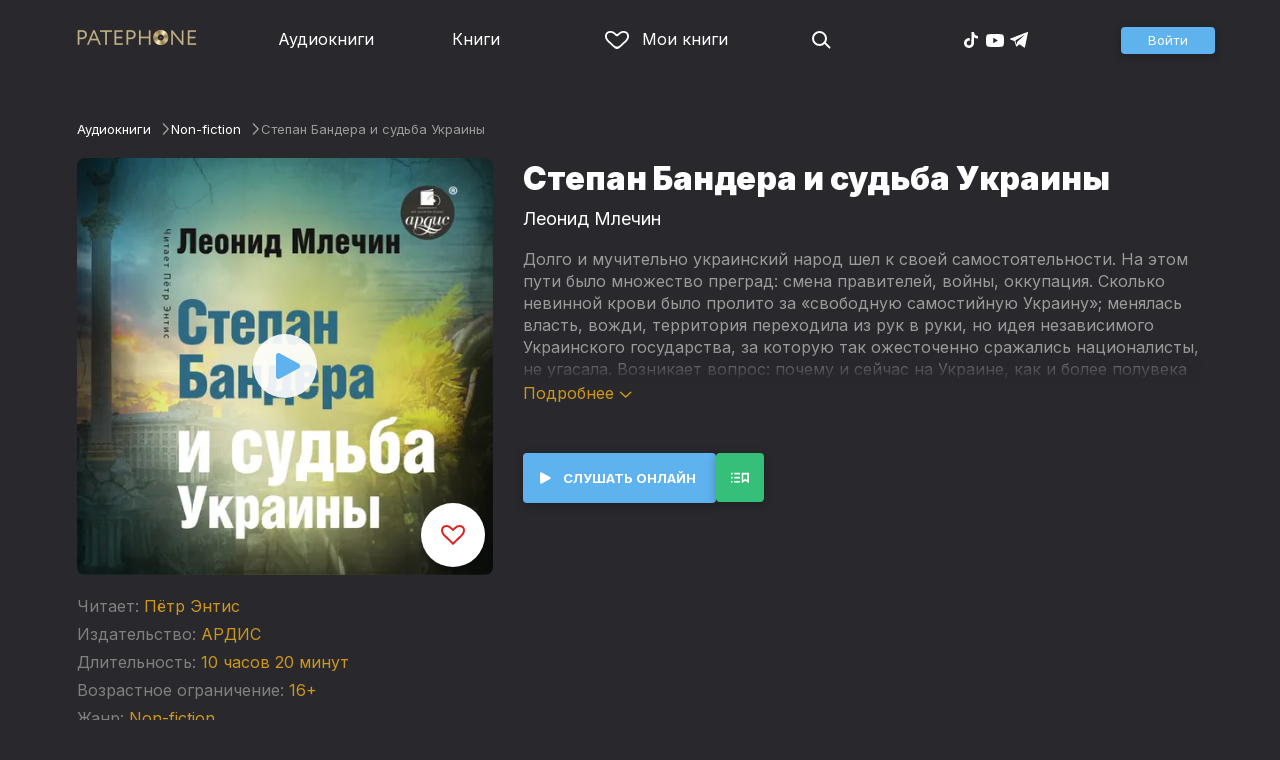

--- FILE ---
content_type: text/html
request_url: https://patephone.com/audiobook/27317-stepan-bandera-i-sudba-ukrainy
body_size: 16368
content:
<!doctype html>
<html lang="ru">
<head>
    <meta charset="UTF-8" />
	<meta name="viewport" content="width=device-width,initial-scale=1.0" />
    <meta name="theme-color" content="#28282d" />
    <link rel="preconnect" href="https://fonts.googleapis.com" />
    <link rel="preconnect" href="https://fonts.gstatic.com" crossorigin />
    <link href="https://fonts.googleapis.com/css2?family=Inter:wght@400;700;900&display=swap" rel="stylesheet" />

    <link rel="icon" href="/favicon.ico" sizes="any" />
    <link rel="icon" href="/favicon.png" type="image/png" />
    <link rel="apple-touch-icon" sizes="180x180" href="/apple-touch-icon-180x180.png" type="image/png" />
    <link rel="manifest" href="/manifest.json" />
    <meta name="google-adsense-account" content="ca-pub-4898670669509055" />
    <script type="application/ld+json">
        {
          "@context": "https://schema.org",
          "@type": "WebSite",
          "url": "https://patephone.com/",
          "potentialAction": [{
            "@type": "SearchAction",
            "target": {
              "@type": "EntryPoint",
              "urlTemplate": "https://patephone.com/audiobooks/?query={search_term_string}"
            },
            "query-input": "required name=search_term_string"
          }]
        }
        </script>
    <script>
        (function() {
            function isMobile() {
                if (typeof navigator !== 'undefined' && /iPhone|iPad|iPod|Android/i.test(navigator.userAgent)) {
                    return true;
                }

                // Workaround for iPad, which is not detectable via user agent
                if (navigator.userAgent.match(/Mac/) && navigator.maxTouchPoints && navigator.maxTouchPoints > 2) {
                    return true;
                }

                return false;
            }

            function isTWA() {
                return location.hash.includes('tgWebApp') || localStorage.getItem('twa');
            }


            if (isMobile()) {
                document.documentElement.classList.add('mobile');
            }

            if (isTWA()) {
                document.documentElement.classList.add('twa');
            }
        })();
    </script>
    
		<link href="../_app/immutable/assets/global.qqf349zA.css" rel="stylesheet">
		<link href="../_app/immutable/assets/2.Befkog3f.css" rel="stylesheet">
		<link href="../_app/immutable/assets/PageHeader.7kTtBfQp.css" rel="stylesheet">
		<link href="../_app/immutable/assets/ProgressIndicator.D10uOCBw.css" rel="stylesheet">
		<link href="../_app/immutable/assets/SearchInput.Cgsq7u_q.css" rel="stylesheet">
		<link href="../_app/immutable/assets/Scrollable.Bo9mn5MT.css" rel="stylesheet">
		<link href="../_app/immutable/assets/Button.BV97ca7j.css" rel="stylesheet">
		<link href="../_app/immutable/assets/ProductListItem.DPRvaZQo.css" rel="stylesheet">
		<link href="../_app/immutable/assets/QuickRegisterPopup.Bc-W4LRV.css" rel="stylesheet">
		<link href="../_app/immutable/assets/Input.nhVYY-B1.css" rel="stylesheet">
		<link href="../_app/immutable/assets/ErrorText.BGRO76s3.css" rel="stylesheet">
		<link href="../_app/immutable/assets/Spinner.CcVJZyYY.css" rel="stylesheet">
		<link href="../_app/immutable/assets/PersonListItem.BbiQRJy_.css" rel="stylesheet">
		<link href="../_app/immutable/assets/PersonCover.CyPuaDu9.css" rel="stylesheet">
		<link href="../_app/immutable/assets/PageFooter.CSlo9rt7.css" rel="stylesheet">
		<link href="../_app/immutable/assets/RewardInfo.wvDmqu22.css" rel="stylesheet">
		<link href="../_app/immutable/assets/InstagramPromo._pH8BUh7.css" rel="stylesheet">
		<link href="../_app/immutable/assets/StoreIcons.--e4Hse7.css" rel="stylesheet">
		<link href="../_app/immutable/assets/15.DDvH9vod.css" rel="stylesheet">
		<link href="../_app/immutable/assets/TryButtonLabel.ynhog7gx.css" rel="stylesheet">
		<link href="../_app/immutable/assets/CollapsableDescription.gvcc4dkF.css" rel="stylesheet">
		<link href="../_app/immutable/assets/EbookReader.CU_G_I74.css" rel="stylesheet">
		<link href="../_app/immutable/assets/ProgressIndicator2.Btl7XKMc.css" rel="stylesheet">
		<link href="../_app/immutable/assets/EmailWithButton.C-gX8mZN.css" rel="stylesheet">
		<link href="../_app/immutable/assets/ProductGrid.BYtFm60c.css" rel="stylesheet">
		<link href="../_app/immutable/assets/RewardGuide.uqK2O626.css" rel="stylesheet">
		<link href="../_app/immutable/assets/RewardStaticView.C01ctyde.css" rel="stylesheet">
		<link href="../_app/immutable/assets/ConfirmDialog.DR5J1xrV.css" rel="stylesheet"><title>Аудиокнига Степан Бандера и судьба Украины, Леонид Млечин — слушать онлайн бесплатно, без регистрации</title><!-- HEAD_svelte-1pt5a6z_START --><meta name="description" content="Слушать аудиокнигу Степан Бандера и судьба Украины, Леонид Млечин онлайн бесплатно и без регистрации в Patephone ★ Слушай на сайте и в приложении в хорошем качестве!"><meta property="og:title" content="Аудиокнига Степан Бандера и судьба Украины, Леонид Млечин — слушать онлайн бесплатно, без регистрации"><meta property="og:locale" content="ru"><meta property="og:type" content="book"><meta property="og:image" content="https://cdru.patephone.com/ru-fast/c/products/603/727/709/063/143/Mlechin_UKr_3000_resized640.jpg?cc=1665559907000"><meta property="og:description" content="Слушать аудиокнигу Степан Бандера и судьба Украины, Леонид Млечин онлайн бесплатно и без регистрации в Patephone ★ Слушай на сайте и в приложении в хорошем качестве!"><meta property="og:url" content="https://patephone.com/audiobook/27317-stepan-bandera-i-sudba-ukrainy"><link rel="canonical" href="https://patephone.com/audiobook/27317-stepan-bandera-i-sudba-ukrainy"><!-- HEAD_svelte-1pt5a6z_END --><!-- HEAD_svelte-1k4bigd_START --><meta itemprop="name" content="Степан Бандера и судьба Украины – Леонид Млечин"><meta itemprop="image" content="https://cdru.patephone.com/ru-fast/c/products/603/727/709/063/143/Mlechin_UKr_3000_resized640.jpg?cc=1665559907000"><meta itemprop="description" content="Слушать аудиокнигу Степан Бандера и судьба Украины, Леонид Млечин онлайн бесплатно и без регистрации в Patephone ★ Слушай на сайте и в приложении в хорошем качестве!"><script type="application/ld+json">[{"@context":"https://schema.org/","@type":"CreativeWork","name":"Степан Бандера и судьба Украины","description":"Долго и мучительно украинский народ шел к своей самостоятельности. На этом пути было множество преград: смена правителей, войны, оккупация. Сколько невинной крови было пролито за «свободную самостийную Украину»; менялась власть, вожди, территория переходила из рук в руки, но идея независимого Украинского государства, за которую так ожесточенно сражались националисты, не угасала. Возникает вопрос: почему и сейчас на Украине, как и более полувека назад, так популярны идеи Бандеры, Шухевича? Неужели кровавые уроки прошлого ничему не учат? Может быть, причиной сегодняшних конфликтов и войн является нежелание понять и проанализировать собственные ошибки? Автор беспристрастно излагает события тех лет, опираясь на документальные материалы спецслужб, вскрывая причинно-следственные связи между прошлым и настоящим страны. © Леонид Млечин","url":"https://patephone.com/audiobook/27317-stepan-bandera-i-sudba-ukrainy","image":"https://cdru.patephone.com/ru-fast/c/products/603/727/709/063/143/Mlechin_UKr_3000_resized640.jpg?cc=1665559907000","author":{"@type":"Person","name":"Леонид Млечин"},"offers":{"@type":"Offer","price":279,"priceCurrency":"RUB","availability":"OnlineOnly"}},{"@context":"https://schema.org","@type":"BreadcrumbList","itemListElement":[{"@type":"ListItem","position":1,"name":"Аудиокниги","item":"https://patephone.com/audiobooks"},{"@type":"ListItem","position":2,"name":"Леонид Млечин","item":"https://patephone.com/author/4610-leonid-mihailovich-mlechin"},{"@type":"ListItem","position":3,"name":"Степан Бандера и судьба Украины","item":"https://patephone.com/audiobook/27317-stepan-bandera-i-sudba-ukrainy"}]},{"@context":"https://schema.org","@type":"BreadcrumbList","itemListElement":[{"@type":"ListItem","position":1,"name":"Аудиокниги","item":"https://patephone.com/audiobooks"},{"@type":"ListItem","position":2,"name":"Non-fiction","item":"https://patephone.com/audiobooks/g6-non-fiction"}]},{"@context":"https://schema.org","@type":"DataFeed","dataFeedElement":[{"@context":"https://schema.org","@type":"Book","@id":"27317","author":{"@type":"Person","name":"Леонид Млечин"},"name":"Степан Бандера и судьба Украины","image":"https://cdru.patephone.com/ru-fast/c/products/603/727/709/063/143/Mlechin_UKr_3000_resized640.jpg?cc=1665559907000","url":"https://patephone.com/audiobook/27317-stepan-bandera-i-sudba-ukrainy","workExample":{"@id":"audiobooks/27317","@type":"Book","bookFormat":"https://schema.org/AudiobookFormat","inLanguage":"ru","url":"https://patephone.com/audiobook/27317-stepan-bandera-i-sudba-ukrainy","isbn":"none","image":"https://cdru.patephone.com/ru-fast/c/products/603/727/709/063/143/Mlechin_UKr_3000_resized640.jpg?cc=1665559907000"}}]}]</script><meta name="twitter:title" content="Степан Бандера и судьба Украины"><meta name="twitter:url" content="https://patephone.com/audiobook/27317-stepan-bandera-i-sudba-ukrainy"><meta name="twitter:description" content="Слушать аудиокнигу Степан Бандера и судьба Украины, Леонид Млечин онлайн бесплатно и без регистрации в Patephone ★ Слушай на сайте и в приложении в хорошем качестве!"><meta name="twitter:image:src" content="https://cdru.patephone.com/ru-fast/c/products/603/727/709/063/143/Mlechin_UKr_3000_resized640.jpg?cc=1665559907000"><meta name="twitter:card" content="summary_large_image"><meta name="apple-itunes-app" content="app-id=949680889, app-argument=$imobpatsub%3A%2F%2Froute%2Fbook%2F27317"><!-- HEAD_svelte-1k4bigd_END -->
</head>
<body>
<!-- Google Tag Manager (noscript) -->
<noscript><iframe src="https://www.googletagmanager.com/ns.html?id=GTM-5B6V9RS" height="0" width="0" style="display:none;visibility:hidden"></iframe></noscript>
<!-- End Google Tag Manager (noscript) -->
   <header class="page-header svelte-1nukuya"><div class="page-column page-header-content svelte-1nukuya"><section class="logo-section svelte-1nukuya" data-svelte-h="svelte-1m7lu65"><a href="/"><img src="/_app/immutable/assets/logo.ChJw_ivz.png" alt="Патефон" class="size-desktop" width="120" height="17"> <img src="/_app/immutable/assets/logo-mobile.538cc29f5c37c570.png.webp" alt="Патефон" class="size-mobile no-twa" width="40" height="40"></a></section> <nav class="nav-section svelte-1nukuya"><ul class="main-nav svelte-7bgik1"><li class="svelte-7bgik1"><a href="/audiobooks"><svg class="icon svelte-j4150j" xmlns="http://www.w3.org/2000/svg" viewBox="0 0 24 24" width="24px" height="24px"><use href="/_app/immutable/assets/nav-audiobooks.CyWronMm.svg#icon"></use></svg> Аудиокниги </a> </li><li class="svelte-7bgik1"><a href="/ebooks"><svg class="icon svelte-j4150j" xmlns="http://www.w3.org/2000/svg" viewBox="0 0 24 24" width="24px" height="24px"><use href="/_app/immutable/assets/nav-books.D12QB0h7.svg#icon"></use></svg> Книги </a> </li><li class="svelte-7bgik1  my"><a href="/my" rel=" nofollow"><svg class="icon svelte-j4150j" xmlns="http://www.w3.org/2000/svg" viewBox="0 0 24 24" width="24px" height="24px"><use href="/_app/immutable/assets/my-list.CiTApK7k.svg#icon"></use></svg> Мои книги </a> </li> </ul></nav> <aside class="aside-section svelte-1nukuya"><section class="icons-section svelte-1nukuya"><a href="/search/" rel="nofollow" class="search svelte-1nukuya"><svg class="icon svelte-j4150j" xmlns="http://www.w3.org/2000/svg" viewBox="0 0 24 24" width="24px" height="24px"><use href="/_app/immutable/assets/search.D56TTmB6.svg#icon"></use></svg></a> <ul class="social-items svelte-1qbihbg"><li><a href="https://www.tiktok.com/@patephone_app" rel="nofollow noopener" target="_blank" title="TikTok"><svg class="icon svelte-j4150j" xmlns="http://www.w3.org/2000/svg" viewBox="0 0 24 24" width="24px" height="24px"><use href="/_app/immutable/assets/tiktok.BjhSOscA.svg#icon"></use></svg></a> </li><li><a href="https://www.youtube.com/channel/UCJz4izeL6QxsJgitbizVQYg" rel="nofollow noopener" target="_blank" title="YouTube"><svg class="icon svelte-j4150j" xmlns="http://www.w3.org/2000/svg" viewBox="0 0 24 24" width="24px" height="24px"><use href="/_app/immutable/assets/youtube.DCrU1kqj.svg#icon"></use></svg></a> </li><li><a href="https://t.me/patephone_audioknigi" rel="nofollow noopener" target="_blank" title="Telegram"><svg class="icon svelte-j4150j" xmlns="http://www.w3.org/2000/svg" viewBox="0 0 24 24" width="24px" height="24px"><use href="/_app/immutable/assets/telegram.BhYu090h.svg#icon"></use></svg></a> </li> </ul></section> <section class="auth-section svelte-1nukuya"><div class="auth svelte-ril9pe"><a href="/auth/" role="button" data-size="normal" rel="external nofollow" target="" class="svelte-18jwygz alternate"><span class="label svelte-18jwygz">Войти  </span></a></div> </section> <div class="menu-section svelte-1nukuya"><div class="menu-section-label svelte-1nukuya"><svg class="icon svelte-j4150j" xmlns="http://www.w3.org/2000/svg" viewBox="0 0 20 18" width="24px" height="24px"><use href="/_app/immutable/assets/burger.BWvCezkr.svg#icon"></use></svg>Меню</div> </div></aside></div></header> <div class="search-bar svelte-1nukuya"><form action="/search" method="get" class="page-header-search-bar svelte-1uwzeub"><div class="search-field svelte-1uwzeub"><svg class="icon svelte-j4150j" xmlns="http://www.w3.org/2000/svg" viewBox="0 0 24 24" width="20px" height="20px"><use href="/_app/immutable/assets/search.D56TTmB6.svg#icon"></use></svg> <input type="search" name="query" placeholder="Поиск по аудиокнигам и авторам" class="svelte-1uwzeub" value="">  </div>  </form></div>  <main class="svelte-swat0u"> <div class="page-column svelte-402hxx"><ul class="product-breadcrumbs svelte-14k8nb7"><li class="svelte-14k8nb7"><a class="label svelte-14k8nb7" href="/audiobooks">Аудиокниги</a><svg class="icon svelte-j4150j" xmlns="http://www.w3.org/2000/svg" viewBox="0 0 24 24" width="12px" height="12px"><use href="/_app/immutable/assets/angle.C1KIGXWU.svg#icon"></use></svg> </li><li class="svelte-14k8nb7"><a class="label svelte-14k8nb7" href="/audiobooks/g6-non-fiction">Non-fiction</a><svg class="icon svelte-j4150j" xmlns="http://www.w3.org/2000/svg" viewBox="0 0 24 24" width="12px" height="12px"><use href="/_app/immutable/assets/angle.C1KIGXWU.svg#icon"></use></svg> </li><li class="svelte-14k8nb7"><span class="label svelte-14k8nb7">Степан Бандера и судьба Украины</span> </li> </ul> <div class="product-card svelte-11o9phc"><aside class="svelte-11o9phc">  <div class="cover svelte-11o9phc clickable"><span class="cover svelte-1mel0pb" data-size="fluid"><img src="https://imgproxy2.patephone.com/pr:sharp/s:470/plain/https://cdru.patephone.com/ru-fast/c/products/603/727/709/063/143/Mlechin_UKr_3000_resized1242.jpg?cc=1665559907000" srcset="https://imgproxy2.patephone.com/pr:sharp/s:470/dpr:2/plain/https://cdru.patephone.com/ru-fast/c/products/603/727/709/063/143/Mlechin_UKr_3000_resized1242.jpg?cc=1665559907000 2x" alt="Аудиокнига «Степан Бандера и судьба Украины – Леонид Млечин»" width="100" height="100" class="svelte-1mel0pb"> <button class="like svelte-jyph6i  large"><svg class="icon svelte-j4150j" xmlns="http://www.w3.org/2000/svg" viewBox="0 0 24 20" width="24px" height="24px"><use href="/_app/immutable/assets/like.B-BPP9mr.svg#icon"></use></svg></button></span>  <span class="playback-control-wrap svelte-11o9phc"><span class="playback-control svelte-gm1jlb" style="padding: 16px; width: 32px; height: 32px;">  <svg class="icon svelte-j4150j" xmlns="http://www.w3.org/2000/svg" viewBox="0 0 32 32" width="32px" height="32px"><use href="/_app/immutable/assets/play.BguuT8sO.svg#icon"></use></svg> </span></span> </div> <div class="size-desktop"><div class="product-info svelte-ty2fzh"><p class="svelte-ty2fzh"><em class="svelte-ty2fzh">Читает:</em>   <a href="/reader/6781-petr-entis" class="svelte-1c96eej">Пётр Энтис</a></p> <p class="svelte-ty2fzh"><em class="svelte-ty2fzh">Издательство:</em>   <a href="/publisher/3891-ardis" class="svelte-1c96eej">АРДИС</a></p> <p class="svelte-ty2fzh"><em class="svelte-ty2fzh">Длительность:</em> 10 часов 20 минут</p> <p class="svelte-ty2fzh"><em class="svelte-ty2fzh">Возрастное ограничение:</em> 16+</p> <p class="svelte-ty2fzh"><em class="svelte-ty2fzh">Жанр:</em> <a href="/audiobooks/g6-non-fiction">Non-fiction</a></p>  </div></div></aside> <main class="svelte-11o9phc"><section><h1 class="svelte-11o9phc">Степан Бандера и судьба Украины</h1> <h2 class="svelte-11o9phc">  <a href="/author/4610-leonid-mihailovich-mlechin" class="svelte-1c96eej">Леонид Млечин</a></h2>  <div class="collapsable-description"><div class="content svelte-tf0k9g  collapsed"><!-- HTML_TAG_START --><p>Долго и мучительно украинский народ шел к своей самостоятельности. На этом пути было множество преград: смена правителей, войны, оккупация. Сколько невинной крови было пролито за «свободную самостийную Украину»; менялась власть, вожди, территория переходила из рук в руки, но идея независимого Украинского государства, за которую так ожесточенно сражались националисты, не угасала. Возникает вопрос: почему и сейчас на Украине, как и более полувека назад, так популярны идеи Бандеры, Шухевича? Неужели кровавые уроки прошлого ничему не учат? Может быть, причиной сегодняшних конфликтов и войн является нежелание понять и проанализировать собственные ошибки?&nbsp;</p><p>Автор беспристрастно излагает события тех лет, опираясь на документальные материалы спецслужб, вскрывая причинно-следственные связи между прошлым и настоящим страны.</p><p>© Леонид Млечин</p><!-- HTML_TAG_END --></div> <p class="toggle-expand svelte-tf0k9g"><span class="link">Подробнее <span class="icon svelte-tf0k9g"><svg class="icon svelte-j4150j" xmlns="http://www.w3.org/2000/svg" viewBox="0 0 13 7" width="13px" height="7px"><use href="/_app/immutable/assets/expand.BysnwWR7.svg#icon"></use></svg></span></span></p> </div> <div class="size-mobile"><div class="product-info svelte-ty2fzh"><p class="svelte-ty2fzh"><em class="svelte-ty2fzh">Читает:</em>   <a href="/reader/6781-petr-entis" class="svelte-1c96eej">Пётр Энтис</a></p> <p class="svelte-ty2fzh"><em class="svelte-ty2fzh">Издательство:</em>   <a href="/publisher/3891-ardis" class="svelte-1c96eej">АРДИС</a></p> <p class="svelte-ty2fzh"><em class="svelte-ty2fzh">Длительность:</em> 10 часов 20 минут</p> <p class="svelte-ty2fzh"><em class="svelte-ty2fzh">Возрастное ограничение:</em> 16+</p> <p class="svelte-ty2fzh"><em class="svelte-ty2fzh">Жанр:</em> <a href="/audiobooks/g6-non-fiction">Non-fiction</a></p>  </div></div> </section> <footer class="svelte-11o9phc">   <div class="main-controls svelte-11o9phc"> <button role="button" data-size="normal" value=""  type="button" class="svelte-18jwygz alternate"><span class="label svelte-18jwygz"><span class="playback-control svelte-gm1jlb" style="padding: 6px; width: 14px; height: 14px;">  <svg class="icon svelte-j4150j" xmlns="http://www.w3.org/2000/svg" viewBox="0 0 32 32" width="14px" height="14px"><use href="/_app/immutable/assets/play.BguuT8sO.svg#icon"></use></svg> </span> Слушать онлайн  </span></button> <div class="chapters svelte-11o9phc"> <button role="button" data-size="normal" value=""  type="button" class="svelte-18jwygz"><span class="label svelte-18jwygz"><svg class="icon svelte-j4150j" xmlns="http://www.w3.org/2000/svg" viewBox="0 0 32 32" width="24px" height="24px"><use href="/_app/immutable/assets/toc.CXKNRsnf.svg#icon"></use></svg>  </span></button> <div class="chapter-list svelte-11o9phc hidden"><h3 class="svelte-11o9phc">Оглавление аудиокниги «Степан Бандера и судьба Украины»</h3> <ul class="svelte-11o9phc"><li class="svelte-11o9phc"><span class="chapter-name svelte-11o9phc">От автора</span> <span class="chapter-time svelte-11o9phc">00:00</span></li><li class="svelte-11o9phc"><span class="chapter-name svelte-11o9phc">Часть I. Организация украинских националистов</span> <span class="chapter-time svelte-11o9phc">02:17</span></li><li class="svelte-11o9phc"><span class="chapter-name svelte-11o9phc">Часть I. Организация украинских националистов. "Зубы рвал у кузнеца"</span> <span class="chapter-time svelte-11o9phc">07:09</span></li><li class="svelte-11o9phc"><span class="chapter-name svelte-11o9phc">Часть I. Организация украинских националистов. Дело "Чума"</span> <span class="chapter-time svelte-11o9phc">50:20</span></li><li class="svelte-11o9phc"><span class="chapter-name svelte-11o9phc">Часть I. Организация украинских националистов. Украинцы в Кракове</span> <span class="chapter-time svelte-11o9phc">01:05:55</span></li><li class="svelte-11o9phc"><span class="chapter-name svelte-11o9phc">Часть I. Организация украинских националистов. Адмирал Канарис предлагает работу</span> <span class="chapter-time svelte-11o9phc">01:20:13</span></li><li class="svelte-11o9phc"><span class="chapter-name svelte-11o9phc">Часть I. Организация украинских националистов. Кровавый день во Львове</span> <span class="chapter-time svelte-11o9phc">01:33:51</span></li><li class="svelte-11o9phc"><span class="chapter-name svelte-11o9phc">Часть I. Организация украинских националистов. Шептицкий. Невыполненное обещание</span> <span class="chapter-time svelte-11o9phc">01:40:04</span></li><li class="svelte-11o9phc"><span class="chapter-name svelte-11o9phc">Часть I. Организация украинских националистов. Привет Адольфу Гитлеру!</span> <span class="chapter-time svelte-11o9phc">01:48:43</span></li><li class="svelte-11o9phc"><span class="chapter-name svelte-11o9phc">Часть I. Организация украинских националистов. Несостоявшихся союзников - в концлагерь</span> <span class="chapter-time svelte-11o9phc">02:06:37</span></li><li class="svelte-11o9phc"><span class="chapter-name svelte-11o9phc">Часть I. Организация украинских националистов. Добровольцы из "Галичины"</span> <span class="chapter-time svelte-11o9phc">02:40:13</span></li><li class="svelte-11o9phc"><span class="chapter-name svelte-11o9phc">Часть I. Организация украинских националистов. Война на два фронта?</span> <span class="chapter-time svelte-11o9phc">03:08:56</span></li><li class="svelte-11o9phc"><span class="chapter-name svelte-11o9phc">Часть I. Организация украинских националистов. Операция "Висла"</span> <span class="chapter-time svelte-11o9phc">03:46:24</span></li><li class="svelte-11o9phc"><span class="chapter-name svelte-11o9phc">Часть I. Организация украинских националистов. Вилла под Берлином</span> <span class="chapter-time svelte-11o9phc">04:06:14</span></li><li class="svelte-11o9phc"><span class="chapter-name svelte-11o9phc">Часть II. Церковные комбинации</span> <span class="chapter-time svelte-11o9phc">04:33:17</span></li><li class="svelte-11o9phc"><span class="chapter-name svelte-11o9phc">Часть II. Церковные комбинации. "Дикие люди из диких степей"</span> <span class="chapter-time svelte-11o9phc">04:34:21</span></li><li class="svelte-11o9phc"><span class="chapter-name svelte-11o9phc">Часть II. Церковные комбинации. Доктор Костельник и его дети</span> <span class="chapter-time svelte-11o9phc">04:43:15</span></li><li class="svelte-11o9phc"><span class="chapter-name svelte-11o9phc">Часть II. Церковные комбинации. Благословение митрополита</span> <span class="chapter-time svelte-11o9phc">04:54:52</span></li><li class="svelte-11o9phc"><span class="chapter-name svelte-11o9phc">Часть II. Церковные комбинации. Иосиф Слипый отправляет делегацию</span> <span class="chapter-time svelte-11o9phc">05:06:16</span></li><li class="svelte-11o9phc"><span class="chapter-name svelte-11o9phc">Часть II. Церковные комбинации. Долгий разговор на Лубянке</span> <span class="chapter-time svelte-11o9phc">05:10:58</span></li><li class="svelte-11o9phc"><span class="chapter-name svelte-11o9phc">Часть II. Церковные комбинации. Почему Никита Сергеевич вас не принял?</span> <span class="chapter-time svelte-11o9phc">05:28:38</span></li><li class="svelte-11o9phc"><span class="chapter-name svelte-11o9phc">Часть II. Церковные комбинации. Таинственная гостья из леса</span> <span class="chapter-time svelte-11o9phc">06:09:51</span></li><li class="svelte-11o9phc"><span class="chapter-name svelte-11o9phc">Часть II. Церковные комбинации. Допрос епископа Хомышина</span> <span class="chapter-time svelte-11o9phc">06:35:10</span></li><li class="svelte-11o9phc"><span class="chapter-name svelte-11o9phc">Часть II. Церковные комбинации. "Вы должны стать фигурой исторической"</span> <span class="chapter-time svelte-11o9phc">06:56:07</span></li><li class="svelte-11o9phc"><span class="chapter-name svelte-11o9phc">Часть II. Церковные комбинации. Ведомственные распри</span> <span class="chapter-time svelte-11o9phc">07:27:24</span></li><li class="svelte-11o9phc"><span class="chapter-name svelte-11o9phc">Часть II. Церковные комбинации. Львовский собор</span> <span class="chapter-time svelte-11o9phc">07:30:53</span></li><li class="svelte-11o9phc"><span class="chapter-name svelte-11o9phc">Часть III. Капкан для "волка"</span> <span class="chapter-time svelte-11o9phc">07:34:07</span></li><li class="svelte-11o9phc"><span class="chapter-name svelte-11o9phc">Часть III. Капкан для "волка". Ей не позволили умереть</span> <span class="chapter-time svelte-11o9phc">07:35:53</span></li><li class="svelte-11o9phc"><span class="chapter-name svelte-11o9phc">Часть III. Капкан для "волка". Начальник безпеки</span> <span class="chapter-time svelte-11o9phc">07:42:33</span></li><li class="svelte-11o9phc"><span class="chapter-name svelte-11o9phc">Часть III. Капкан для "волка". Роман Шухевич: "Идею я люблю сильнее тебя"</span> <span class="chapter-time svelte-11o9phc">07:52:28</span></li><li class="svelte-11o9phc"><span class="chapter-name svelte-11o9phc">Часть III. Капкан для "волка". Святая святых</span> <span class="chapter-time svelte-11o9phc">08:12:42</span></li><li class="svelte-11o9phc"><span class="chapter-name svelte-11o9phc">Часть III. Капкан для "волка". Спецбоевки</span> <span class="chapter-time svelte-11o9phc">08:28:44</span></li><li class="svelte-11o9phc"><span class="chapter-name svelte-11o9phc">Часть III. Капкан для "волка". Сын за отца отвечает</span> <span class="chapter-time svelte-11o9phc">08:31:21</span></li><li class="svelte-11o9phc"><span class="chapter-name svelte-11o9phc">Часть III. Капкан для "волка". Жизнь в схроне</span> <span class="chapter-time svelte-11o9phc">08:45:56</span></li><li class="svelte-11o9phc"><span class="chapter-name svelte-11o9phc">Часть III. Капкан для "волка". Внутрикамерная разработка</span> <span class="chapter-time svelte-11o9phc">09:04:47</span></li><li class="svelte-11o9phc"><span class="chapter-name svelte-11o9phc">Часть IV. Найти и уничтожить</span> <span class="chapter-time svelte-11o9phc">09:24:16</span></li><li class="svelte-11o9phc"><span class="chapter-name svelte-11o9phc">Часть IV. Найти и уничтожить. Где он спрятался?</span> <span class="chapter-time svelte-11o9phc">09:26:17</span></li><li class="svelte-11o9phc"><span class="chapter-name svelte-11o9phc">Часть IV. Найти и уничтожить. Три месяца Лаврентия Павловича</span> <span class="chapter-time svelte-11o9phc">09:43:33</span></li><li class="svelte-11o9phc"><span class="chapter-name svelte-11o9phc">Часть IV. Найти и уничтожить. Выстрел из газового пистолета</span> <span class="chapter-time svelte-11o9phc">09:51:25</span></li></ul></div></div>  </div> </footer></main></div>   <!-- HTML_TAG_START --><!--noindex--><!-- HTML_TAG_END --> <div class="related svelte-402hxx"><h3 class="svelte-402hxx">Похожие аудиокниги</h3> <div class="product-grid svelte-102mqyk"><div class="product-list-item"><div class="list-item svelte-gyjjww"><a href="/audiobook/11138-samaya-bolshaya-taina-fyurera" class="svelte-h0hbym"><span class="cover svelte-1mel0pb" data-size="fluid"><img src="https://imgproxy2.patephone.com/pr:sharp/s:255/plain/https://cdru.patephone.com/ru-fast/c/products/841/812/993/626/444/MlechinGitler_3000_resized1242.jpg?cc=1626078114000" srcset="https://imgproxy2.patephone.com/pr:sharp/s:255/dpr:2/plain/https://cdru.patephone.com/ru-fast/c/products/841/812/993/626/444/MlechinGitler_3000_resized1242.jpg?cc=1626078114000 2x" alt="" width="100" height="100" loading="lazy" class="svelte-1mel0pb"> <button class="like svelte-jyph6i"><svg class="icon svelte-j4150j" xmlns="http://www.w3.org/2000/svg" viewBox="0 0 24 20" width="24px" height="24px"><use href="/_app/immutable/assets/like.B-BPP9mr.svg#icon"></use></svg></button></span>   </a> <main><div class="title svelte-gyjjww"><a href="/audiobook/11138-samaya-bolshaya-taina-fyurera" slot="title" class="svelte-h0hbym">Самая большая тайна фюрера</a></div>  <div class="subtitle svelte-gyjjww">  <a href="/author/4610-leonid-mihailovich-mlechin" class="svelte-1c96eej">Леонид Млечин</a> </div></main> </div> </div><div class="product-list-item"><div class="list-item svelte-gyjjww"><a href="/audiobook/8136-brezhnev" class="svelte-h0hbym"><span class="cover svelte-1mel0pb" data-size="fluid"><img src="https://imgproxy2.patephone.com/pr:sharp/s:255/plain/https://cdru.patephone.com/ru-fast/c/products/989/136/854/023/798/brejnev_1000_resized1242.jpg?cc=1480438320000" srcset="https://imgproxy2.patephone.com/pr:sharp/s:255/dpr:2/plain/https://cdru.patephone.com/ru-fast/c/products/989/136/854/023/798/brejnev_1000_resized1242.jpg?cc=1480438320000 2x" alt="" width="100" height="100" loading="lazy" class="svelte-1mel0pb"> <button class="like svelte-jyph6i"><svg class="icon svelte-j4150j" xmlns="http://www.w3.org/2000/svg" viewBox="0 0 24 20" width="24px" height="24px"><use href="/_app/immutable/assets/like.B-BPP9mr.svg#icon"></use></svg></button></span>   </a> <main><div class="title svelte-gyjjww"><a href="/audiobook/8136-brezhnev" slot="title" class="svelte-h0hbym">Брежнев</a></div>  <div class="subtitle svelte-gyjjww">  <a href="/author/4610-leonid-mihailovich-mlechin" class="svelte-1c96eej">Леонид Млечин</a> </div></main> </div> </div><div class="product-list-item"><div class="list-item svelte-gyjjww"><a href="/audiobook/8929-andropov" class="svelte-h0hbym"><span class="cover svelte-1mel0pb" data-size="fluid"><img src="https://imgproxy2.patephone.com/pr:sharp/s:255/plain/https://cdru.patephone.com/ru-fast/c/products/145/285/878/658/289/cover_resized1242.jpg" srcset="https://imgproxy2.patephone.com/pr:sharp/s:255/dpr:2/plain/https://cdru.patephone.com/ru-fast/c/products/145/285/878/658/289/cover_resized1242.jpg 2x" alt="" width="100" height="100" loading="lazy" class="svelte-1mel0pb"> <button class="like svelte-jyph6i"><svg class="icon svelte-j4150j" xmlns="http://www.w3.org/2000/svg" viewBox="0 0 24 20" width="24px" height="24px"><use href="/_app/immutable/assets/like.B-BPP9mr.svg#icon"></use></svg></button></span>   </a> <main><div class="title svelte-gyjjww"><a href="/audiobook/8929-andropov" slot="title" class="svelte-h0hbym">Андропов</a></div>  <div class="subtitle svelte-gyjjww">  <a href="/author/4610-leonid-mihailovich-mlechin" class="svelte-1c96eej">Леонид Млечин</a> </div></main> </div> </div><div class="product-list-item"><div class="list-item svelte-gyjjww"><a href="/audiobook/7607-hrushchev" class="svelte-h0hbym"><span class="cover svelte-1mel0pb" data-size="fluid"><img src="https://imgproxy2.patephone.com/pr:sharp/s:255/plain/https://cdru.patephone.com/ru-fast/c/products/559/042/046/552/855/cover_resized1242.jpg?cc=1480435228000" srcset="https://imgproxy2.patephone.com/pr:sharp/s:255/dpr:2/plain/https://cdru.patephone.com/ru-fast/c/products/559/042/046/552/855/cover_resized1242.jpg?cc=1480435228000 2x" alt="" width="100" height="100" loading="lazy" class="svelte-1mel0pb"> <button class="like svelte-jyph6i"><svg class="icon svelte-j4150j" xmlns="http://www.w3.org/2000/svg" viewBox="0 0 24 20" width="24px" height="24px"><use href="/_app/immutable/assets/like.B-BPP9mr.svg#icon"></use></svg></button></span>   </a> <main><div class="title svelte-gyjjww"><a href="/audiobook/7607-hrushchev" slot="title" class="svelte-h0hbym">Хрущёв</a></div>  <div class="subtitle svelte-gyjjww">  <a href="/author/4610-leonid-mihailovich-mlechin" class="svelte-1c96eej">Леонид Млечин</a> </div></main> </div> </div><div class="product-list-item"><div class="list-item svelte-gyjjww"><a href="/audiobook/10925-gorbachev" class="svelte-h0hbym"><span class="cover svelte-1mel0pb" data-size="fluid"><img src="https://imgproxy2.patephone.com/pr:sharp/s:255/plain/https://cdru.patephone.com/ru-fast/c/products/232/385/644/631/071/gorbi_1000_(1)_resized1242.jpg" srcset="https://imgproxy2.patephone.com/pr:sharp/s:255/dpr:2/plain/https://cdru.patephone.com/ru-fast/c/products/232/385/644/631/071/gorbi_1000_(1)_resized1242.jpg 2x" alt="" width="100" height="100" loading="lazy" class="svelte-1mel0pb"> <button class="like svelte-jyph6i"><svg class="icon svelte-j4150j" xmlns="http://www.w3.org/2000/svg" viewBox="0 0 24 20" width="24px" height="24px"><use href="/_app/immutable/assets/like.B-BPP9mr.svg#icon"></use></svg></button></span>   </a> <main><div class="title svelte-gyjjww"><a href="/audiobook/10925-gorbachev" slot="title" class="svelte-h0hbym">Горбачёв</a></div>  <div class="subtitle svelte-gyjjww">  <a href="/author/4610-leonid-mihailovich-mlechin" class="svelte-1c96eej">Леонид Млечин</a> </div></main> </div> </div><div class="product-list-item"><div class="list-item svelte-gyjjww"><a href="/audiobook/14615-finskaya-voina-kotoruyu-ne-pomnyat-krovavaya-i-neizvestnaya" class="svelte-h0hbym"><span class="cover svelte-1mel0pb" data-size="fluid"><img src="https://imgproxy2.patephone.com/pr:sharp/s:255/plain/https://cdru.patephone.com/ru-fast/c/products/273/294/732/965/408/mle_14_resized1242.jpg?cc=1583755942000" srcset="https://imgproxy2.patephone.com/pr:sharp/s:255/dpr:2/plain/https://cdru.patephone.com/ru-fast/c/products/273/294/732/965/408/mle_14_resized1242.jpg?cc=1583755942000 2x" alt="" width="100" height="100" loading="lazy" class="svelte-1mel0pb"> <button class="like svelte-jyph6i"><svg class="icon svelte-j4150j" xmlns="http://www.w3.org/2000/svg" viewBox="0 0 24 20" width="24px" height="24px"><use href="/_app/immutable/assets/like.B-BPP9mr.svg#icon"></use></svg></button></span>   </a> <main><div class="title svelte-gyjjww"><a href="/audiobook/14615-finskaya-voina-kotoruyu-ne-pomnyat-krovavaya-i-neizvestnaya" slot="title" class="svelte-h0hbym">Финская: война, которую не помнят. Кровавая и неизвестная</a></div>  <div class="subtitle svelte-gyjjww">  <a href="/author/4610-leonid-mihailovich-mlechin" class="svelte-1c96eej">Леонид Млечин</a> </div></main> </div> </div></div> </div> <!-- HTML_TAG_START --><!--/noindex--><!-- HTML_TAG_END --></div> </main> <div class="about svelte-1j746mt"><div class="page-body svelte-1j746mt"><aside class="svelte-1j746mt"><img src="/_app/immutable/assets/phone4@2x.9d689d9d88076f3e.jpg.webp" alt="" width="680" height="1135" class="phone phone4 svelte-1j746mt" loading="lazy"> <div class="store-icons store-icons-mobile svelte-1j746mt"><a class="app-icon svelte-1ydf3qq" href="https://apps.apple.com/app/id949680889?=undefined" rel="nofollow"><svg class="icon svelte-j4150j" xmlns="http://www.w3.org/2000/svg" viewBox="0 0 216 64" width="148px" height="44px"><use href="/_app/immutable/assets/appstore.X7BC-Tit.svg#icon"></use></svg> </a><a class="app-icon svelte-1ydf3qq" href="https://play.google.com/store/apps/details?id=com.anyreads.patephone" rel="nofollow"><svg class="icon svelte-j4150j" xmlns="http://www.w3.org/2000/svg" viewBox="0 0 216 64" width="148px" height="44px"><use href="/_app/immutable/assets/google-play.C8kVaR5U.svg#icon"></use></svg> </a><a class="app-icon svelte-1ydf3qq" href="https://appgallery.huawei.com/app/C101437303" rel="nofollow"><svg class="icon svelte-j4150j" xmlns="http://www.w3.org/2000/svg" viewBox="0 0 216 64" width="148px" height="44px"><use href="/_app/immutable/assets/huawei.BahVvaV9.svg#icon"></use></svg> </a></div></aside> <section class="svelte-1j746mt"><!-- HTML_TAG_START -->
        <h2>Слушай без интернета</h2>
        <p>Любимые аудиокниги всегда доступны для прослушивания без доступа к интернету. Для этого всего лишь нужно загрузить книгу на устройство.</p><!-- HTML_TAG_END --> <div class="store-icons store-icons-desktop svelte-1j746mt"><a class="app-icon svelte-1ydf3qq" href="https://apps.apple.com/app/id949680889?=undefined" rel="nofollow"><svg class="icon svelte-j4150j" xmlns="http://www.w3.org/2000/svg" viewBox="0 0 216 64" width="148px" height="44px"><use href="/_app/immutable/assets/appstore.X7BC-Tit.svg#icon"></use></svg> </a><a class="app-icon svelte-1ydf3qq" href="https://play.google.com/store/apps/details?id=com.anyreads.patephone" rel="nofollow"><svg class="icon svelte-j4150j" xmlns="http://www.w3.org/2000/svg" viewBox="0 0 216 64" width="148px" height="44px"><use href="/_app/immutable/assets/google-play.C8kVaR5U.svg#icon"></use></svg> </a><a class="app-icon svelte-1ydf3qq" href="https://appgallery.huawei.com/app/C101437303" rel="nofollow"><svg class="icon svelte-j4150j" xmlns="http://www.w3.org/2000/svg" viewBox="0 0 216 64" width="148px" height="44px"><use href="/_app/immutable/assets/huawei.BahVvaV9.svg#icon"></use></svg> </a></div> <img src="/_app/immutable/assets/books1_1.CCQVYfiW.svg" alt="" width="172" height="88" class="books books4-1 svelte-1j746mt"></section></div></div> <div class="instagram-promo svelte-8vx6lt"><h2 class="svelte-8vx6lt">Мы в Telegram</h2> <p class="svelte-8vx6lt"><a href="https://t.me/patephone_audioknigi" target="_blank" rel="nofollow noopener" class="svelte-8vx6lt"><svg class="icon svelte-j4150j" xmlns="http://www.w3.org/2000/svg" viewBox="0 0 24 24" width="24px" height="24px"><use href="/_app/immutable/assets/telegram.BhYu090h.svg#icon"></use></svg> @patephone_audioknigi</a></p> <div class="marquee svelte-11esqkw">  <main style="transform: translateX(0px)" class="svelte-11esqkw"><img src="/_app/immutable/assets/1.e07581dec616203d.jpg.webp" width="240" height="240" loading="lazy" style="flex: 0 0 240px" alt=""><img src="/_app/immutable/assets/2.256f8ef024102cc2.jpg.webp" width="240" height="240" loading="lazy" style="flex: 0 0 240px" alt=""><img src="/_app/immutable/assets/3.db95a80214a06f14.jpg.webp" width="240" height="240" loading="lazy" style="flex: 0 0 240px" alt=""><img src="/_app/immutable/assets/4.518625d4fd74c92e.jpg.webp" width="240" height="240" loading="lazy" style="flex: 0 0 240px" alt=""><img src="/_app/immutable/assets/5.7c829efe00fbb313.jpg.webp" width="240" height="240" loading="lazy" style="flex: 0 0 240px" alt=""><img src="/_app/immutable/assets/6.b562af59923a2b32.jpg.webp" width="240" height="240" loading="lazy" style="flex: 0 0 240px" alt=""><img src="/_app/immutable/assets/7.f5417c323bdfcd53.jpg.webp" width="240" height="240" loading="lazy" style="flex: 0 0 240px" alt=""><img src="/_app/immutable/assets/8.7f2e3780a3b55fe0.jpg.webp" width="240" height="240" loading="lazy" style="flex: 0 0 240px" alt=""><img src="/_app/immutable/assets/9.08cb153db2808cc7.jpg.webp" width="240" height="240" loading="lazy" style="flex: 0 0 240px" alt=""><img src="/_app/immutable/assets/10.168b944ee1746ecb.jpg.webp" width="240" height="240" loading="lazy" style="flex: 0 0 240px" alt=""><img src="/_app/immutable/assets/11.950fc868963bba98.jpg.webp" width="240" height="240" loading="lazy" style="flex: 0 0 240px" alt=""><img src="/_app/immutable/assets/12.01d17a47b4de4515.jpg.webp" width="240" height="240" loading="lazy" style="flex: 0 0 240px" alt=""><img src="/_app/immutable/assets/13.5d8520004f418baf.jpg.webp" width="240" height="240" loading="lazy" style="flex: 0 0 240px" alt=""><img src="/_app/immutable/assets/14.a100d3599da5b4f1.jpg.webp" width="240" height="240" loading="lazy" style="flex: 0 0 240px" alt=""><img src="/_app/immutable/assets/15.a1206c99b1293563.jpg.webp" width="240" height="240" loading="lazy" style="flex: 0 0 240px" alt=""><img src="/_app/immutable/assets/16.1165998e63d02f72.jpg.webp" width="240" height="240" loading="lazy" style="flex: 0 0 240px" alt=""><img src="/_app/immutable/assets/17.27eb50b6656ba3eb.jpg.webp" width="240" height="240" loading="lazy" style="flex: 0 0 240px" alt=""><img src="/_app/immutable/assets/18.f2047f45b1a1bac3.jpg.webp" width="240" height="240" loading="lazy" style="flex: 0 0 240px" alt=""></main></div></div> <footer class="page-footer svelte-1timx5p"><section class="page-column"><p class="svelte-1timx5p"><span class="copyright svelte-1timx5p">© 2015—2026 ООО «КМТ»</span> <a href="mailto:support@patephone.com" class="svelte-1timx5p">support@patephone.com</a> <a href="/privacy" class="svelte-1timx5p">Политика конфиденциальности</a> <a href="/terms" class="svelte-1timx5p">Правила сервиса</a> <a href="/faq" class="svelte-1timx5p">Часто задаваемые вопросы</a></p></section></footer> <div class="global-player svelte-wh3z35"></div>   
			
			<script>
				{
					__sveltekit_aqzyms = {
						base: new URL("..", location).pathname.slice(0, -1)
					};

					const element = document.currentScript.parentElement;

					const data = [{"type":"data","data":{lang:"ru",seo:{key:"/audiobook/27317-stepan-bandera-i-sudba-ukrainy",text:{title:"",description:""}},session:{promo:void 0,geo:"XX"},title:"",description:""},"uses":{"search_params":["promo","promoCode","utm_campaign"],"url":1}},null,{"type":"data","data":{genres:[{id:6,name:"Non-fiction",webId:"6-non-fiction"},{id:32,name:"Аудио­спектакли",webId:"32-audiospektakli"},{id:15,name:"Бизнес-книги",webId:"15-biznes-knigi"},{id:33,name:"Детективы",webId:"33-detektivy"},{id:11,name:"Для детей",webId:"11-dlya-detei"},{id:80,name:"Дом и семья",webId:"80-dom-i-semya"},{id:3,name:"Зарубежная проза",webId:"3-zarubezhnaya-proza"},{id:5,name:"Иностранные языки",webId:"5-inostrannye-yazyki"},{id:59,name:"Исторические романы",webId:"59-istoricheskie-romany"},{id:36,name:"Красота и Здоровье",webId:"36-krasota-i-zdorove"},{id:227,name:"Лекторий Kik",webId:"227-lektorii-kik"},{id:115,name:"Лекторий «Прямая речь»",webId:"115-lektorii-pryamaya-rech"},{id:43,name:"Любовные романы",webId:"43-lyubovnye-romany"},{id:164,name:"Магистерия",webId:"164-magisteriya"},{id:191,name:"Наука 2.0",webId:"191-nauka-2-0"},{id:16,name:"Поэзия, Драматургия",webId:"16-poeziya-dramaturgiya"},{id:9,name:"Психология",webId:"9-psihologiya"},{id:46,name:"Путешествия",webId:"46-puteshestviya"},{id:27,name:"Религия и эзотерика",webId:"27-religiya-i-ezoterika"},{id:1,name:"Русская проза",webId:"1-russkaya-proza"},{id:10,name:"Учебная литература",webId:"10-uchebnaya-literatura"},{id:18,name:"Фантастика",webId:"18-fantastika"},{id:19,name:"Фэнтези",webId:"19-fentezi"},{id:25,name:"Юмор и развлечения",webId:"25-yumor-i-razvlecheniya"}],tags:void 0},"uses":{"params":["id","genre","productType"]}},{"type":"data","data":{product:{id:27317,webId:"27317-stepan-bandera-i-sudba-ukrainy",title:"Степан Бандера и судьба Украины",shortDescription:"",description:"\u003Cp>Долго и мучительно украинский народ шел к своей самостоятельности. На этом пути было множество преград: смена правителей, войны, оккупация. Сколько невинной крови было пролито за «свободную самостийную Украину»; менялась власть, вожди, территория переходила из рук в руки, но идея независимого Украинского государства, за которую так ожесточенно сражались националисты, не угасала. Возникает вопрос: почему и сейчас на Украине, как и более полувека назад, так популярны идеи Бандеры, Шухевича? Неужели кровавые уроки прошлого ничему не учат? Может быть, причиной сегодняшних конфликтов и войн является нежелание понять и проанализировать собственные ошибки?&nbsp;\u003C/p>\u003Cp>Автор беспристрастно излагает события тех лет, опираясь на документальные материалы спецслужб, вскрывая причинно-следственные связи между прошлым и настоящим страны.\u003C/p>\u003Cp>© Леонид Млечин\u003C/p>",publish:"АРДИС",rating:0,duration:37219,authors:[{id:4610,webId:"4610-leonid-mihailovich-mlechin",firstName:"Леонид",lastName:"Млечин",middleName:"Михайлович",role:{name:"Автор",abbr:"author"},roles:["author"],defaultPersonRoleAbbr:"author",foreignAgent:false,fullName:"Леонид Млечин"},{id:3891,webId:"3891-ardis",firstName:"",lastName:"АРДИС",middleName:"",role:{name:"Издательство",abbr:"publisher"},roles:["publisher"],defaultPersonRoleAbbr:"publisher",foreignAgent:false,foreignAgentText:"",fullName:"АРДИС"},{id:6781,webId:"6781-petr-entis",firstName:"Пётр",lastName:"Энтис",middleName:"",role:{name:"Чтец",abbr:"reader"},roles:["reader"],defaultPersonRoleAbbr:"reader",foreignAgent:false,fullName:"Пётр Энтис"}],images:[{type:"image_90",url:"https://cdru.patephone.com/ru-fast/c/products/603/727/709/063/143/Mlechin_UKr_3000_resized90.jpg?cc=1665559907000"},{type:"image_180",url:"https://cdru.patephone.com/ru-fast/c/products/603/727/709/063/143/Mlechin_UKr_3000_resized180.jpg?cc=1665559907000"},{type:"image_120",url:"https://cdru.patephone.com/ru-fast/c/products/603/727/709/063/143/Mlechin_UKr_3000_resized120.jpg?cc=1665559907000"},{type:"image_240",url:"https://cdru.patephone.com/ru-fast/c/products/603/727/709/063/143/Mlechin_UKr_3000_resized240.jpg?cc=1665559907000"},{type:"image_320",url:"https://cdru.patephone.com/ru-fast/c/products/603/727/709/063/143/Mlechin_UKr_3000_resized320.jpg?cc=1665559907000"},{type:"image_360",url:"https://cdru.patephone.com/ru-fast/c/products/603/727/709/063/143/Mlechin_UKr_3000_resized360.jpg?cc=1665559907000"},{type:"image_640",url:"https://cdru.patephone.com/ru-fast/c/products/603/727/709/063/143/Mlechin_UKr_3000_resized640.jpg?cc=1665559907000"},{type:"image_750",url:"https://cdru.patephone.com/ru-fast/c/products/603/727/709/063/143/Mlechin_UKr_3000_resized750.jpg?cc=1665559907000"},{type:"image_1242",url:"https://cdru.patephone.com/ru-fast/c/products/603/727/709/063/143/Mlechin_UKr_3000_resized1242.jpg?cc=1665559907000"},{type:"card_1242",url:"https://cdru.patephone.com/ru-fast/c/products/603/727/709/063/143/card1242.jpg?cc=1665559908000"}],priceTier:3,price:{amount:279,minor_amount:27900,str:"279.00",symbol:"RUB",currency:"RUB"},keywords:[52,6,7],genres:[{id:6,abbr:"non-fiction",webId:"6-non-fiction",keywordType:"GENRE"},{id:52,abbr:"publicism",webId:"52-publicistika",keywordType:"GENRE"},{id:7,abbr:"sci_history",webId:"7-istoriya",keywordType:"GENRE"}],tags:[],lastModification:1665526795000,productType:"audiobooks",dateCreated:"2022-10-11T13:29:17.000+00:00",dateUpdated:"2022-10-12T07:31:48.000+00:00",published:true,mp3PreviewUrl:"https://cdru.patephone.com/ru-gen/c/products/603/727/709/063/143/preview.mp3?cc=1665526788000",foreignAgentText:"",ageRating:{abbr:"RUS_16",age:16,name:"16+"}},related:[{id:11138,webId:"11138-samaya-bolshaya-taina-fyurera",title:"Самая большая тайна фюрера",shortDescription:"",description:"\u003Cp>В аудиокниге Леонида Млечина, записанной на студии «Ардис», идёт рассказ о событиях более чем семидесятилетней давности.\u003C/p>\u003Cp>Несколько лет Гитлер держал в руках судьбы всей Европы. Но назвать его выдающимся политиком невозможно. Как же этому патологическому преступнику и авантюристу удалось возглавить Германию и завоевать полмира? Анализируя пути прихода фюрера к власти, автор подробно останавливается на тайнах болезненного сознания Адольфа Гитлера, на истории формирования ударной силы нацистов – штурмовых отрядов. Несколько глав книги посвящено знаковым фигурам Третьего рейха, а также малоизвестным событиям, определившим ход развязанной Гитлером Второй мировой войны.\u003C/p>",publish:"АРДИС",rating:0,duration:32896,authors:[{id:4610,webId:"4610-leonid-mihailovich-mlechin",firstName:"Леонид",lastName:"Млечин",middleName:"Михайлович",role:{name:"Автор",abbr:"author"},roles:["author"],defaultPersonRoleAbbr:"author",foreignAgent:false,fullName:"Леонид Млечин"},{id:3891,webId:"3891-ardis",firstName:"",lastName:"АРДИС",middleName:"",role:{name:"Издательство",abbr:"publisher"},roles:["publisher"],defaultPersonRoleAbbr:"publisher",foreignAgent:false,foreignAgentText:"",fullName:"АРДИС"},{id:5357,webId:"5357-egor-bedulya",firstName:"Егор",lastName:"Бедуля",middleName:"",role:{name:"Чтец",abbr:"reader"},roles:["reader"],defaultPersonRoleAbbr:"reader",foreignAgent:false,fullName:"Егор Бедуля"}],images:[{type:"image_90",url:"https://cdru.patephone.com/ru-fast/c/products/841/812/993/626/444/MlechinGitler_3000_resized90.jpg?cc=1626078114000"},{type:"image_180",url:"https://cdru.patephone.com/ru-fast/c/products/841/812/993/626/444/MlechinGitler_3000_resized180.jpg?cc=1626078114000"},{type:"image_120",url:"https://cdru.patephone.com/ru-fast/c/products/841/812/993/626/444/MlechinGitler_3000_resized120.jpg?cc=1626078114000"},{type:"image_240",url:"https://cdru.patephone.com/ru-fast/c/products/841/812/993/626/444/MlechinGitler_3000_resized240.jpg?cc=1626078114000"},{type:"image_320",url:"https://cdru.patephone.com/ru-fast/c/products/841/812/993/626/444/MlechinGitler_3000_resized320.jpg?cc=1626078114000"},{type:"image_360",url:"https://cdru.patephone.com/ru-fast/c/products/841/812/993/626/444/MlechinGitler_3000_resized360.jpg?cc=1626078114000"},{type:"image_640",url:"https://cdru.patephone.com/ru-fast/c/products/841/812/993/626/444/MlechinGitler_3000_resized640.jpg?cc=1626078114000"},{type:"image_750",url:"https://cdru.patephone.com/ru-fast/c/products/841/812/993/626/444/MlechinGitler_3000_resized750.jpg?cc=1626078114000"},{type:"image_1242",url:"https://cdru.patephone.com/ru-fast/c/products/841/812/993/626/444/MlechinGitler_3000_resized1242.jpg?cc=1626078114000"},{type:"card_1242",url:"https://cdru.patephone.com/ru-fast/c/products/841/812/993/626/444/card1242.jpg?cc=1626078115000"}],priceTier:3,price:{amount:279,minor_amount:27900,str:"279.00",symbol:"RUB",currency:"RUB"},keywords:[6,7,14],genres:[{id:6,abbr:"non-fiction",webId:"6-non-fiction",keywordType:"GENRE"},{id:7,abbr:"sci_history",webId:"7-istoriya",keywordType:"GENRE"},{id:14,abbr:"biography",webId:"14-biografii",keywordType:"GENRE"}],tags:[],lastModification:1540301395000,productType:"audiobooks",dateCreated:"2018-10-23T01:54:55.000+00:00",dateUpdated:"2024-04-18T10:41:59.000+00:00",published:true,mp3PreviewUrl:"https://cdru.patephone.com/ru-gen/c/products/841/812/993/626/444/preview.mp3?cc=1540301395000",foreignAgentText:"",ageRating:{abbr:"RUS_12",age:12,name:"12+"}},{id:8136,webId:"8136-brezhnev",title:"Брежнев",shortDescription:"",description:"\u003Cp>Студия\nАРДИС предлагает вашему вниманию аудиокнигу известного журналиста,\nмеждународного обозревателя, телеведущего Леонида\nМлечина «Брежнев» из авторского цикла, посвящённого людям и событиям\nпоследних ста лет отечественной истории.\u003C/p>\n\n\u003Cp>Личный\nархив генерального секретаря ЦК КПСС, председателя президиума Верховного Совета\nСССР, председателя Совета обороны маршала Советского Союза Леонида Ильича\nБрежнева, начиная с документов времен его юности, собственноручных записок и\nпрекрасно сохранившихся любительских фотографий, а также бумаги его жены\nВиктории Петровны, скажем, ее кулинарные рецепты и даже любовные письма дочери,\nГалины Леонидовны, все это оказалось на помойке. В прямом смысле.\u003C/p>\n\n\u003Cp>Выбрасывали не\nпо политическим соображениям, не демонстрируя разрыв с опостылевшим прошлым, а\nпо самым прозаическим мотивам. Если коротко говорить, в результате трагедии,\nпостигшей женскую ветвь брежневского семейства. И лишь случайно очень хорошие\nлюди архив спасли&nbsp;– хотя, вероятно, не полностью. Подобрали на помойке, не\nдав погибнуть в куче мусора, отправляемого на переработку, и передали автору\nпирамиды набитых под завязку картонных папок, которыми теперь уже и не\nпользуются.\u003C/p>\n\n\u003Cp>Настало\nвремя предать гласности все эти материалы. Ценность их состоит в том, что они\nпозволяют понять, почему именно Брежнев стал во главе нашей страны и руководил\nСоветским Союзом до самой смерти, а также дают ключ к пониманию того, что\nвпоследствии происходило с нашим государством.\u003C/p>\n\n\u003Cp>И\nв сущности даже объясняют, отчего в конце концов собственный архив генерального\nсекретаря оказался выброшенным на помойку…\u003C/p>",publish:"АРДИС",rating:0,duration:34408,authors:[{id:4610,webId:"4610-leonid-mihailovich-mlechin",firstName:"Леонид",lastName:"Млечин",middleName:"Михайлович",role:{name:"Автор",abbr:"author"},roles:["author","reader"],defaultPersonRoleAbbr:"author",foreignAgent:false,fullName:"Леонид Млечин"},{id:4610,webId:"4610-leonid-mihailovich-mlechin",firstName:"Леонид",lastName:"Млечин",middleName:"Михайлович",role:{name:"Чтец",abbr:"reader"},roles:["author","reader"],defaultPersonRoleAbbr:"author",foreignAgent:false,fullName:"Леонид Млечин"},{id:3891,webId:"3891-ardis",firstName:"",lastName:"АРДИС",middleName:"",role:{name:"Издательство",abbr:"publisher"},roles:["publisher"],defaultPersonRoleAbbr:"publisher",foreignAgent:false,foreignAgentText:"",fullName:"АРДИС"},{id:2250,webId:"2250-vladimir-levashev",firstName:"Владимир",lastName:"Левашев",middleName:"",role:{name:"Чтец",abbr:"reader"},roles:["reader"],defaultPersonRoleAbbr:"reader",foreignAgent:false,fullName:"Владимир Левашев"}],images:[{type:"image_90",url:"https://cdru.patephone.com/ru-fast/c/products/989/136/854/023/798/brejnev_1000_resized90.jpg?cc=1480438320000"},{type:"image_180",url:"https://cdru.patephone.com/ru-fast/c/products/989/136/854/023/798/brejnev_1000_resized180.jpg?cc=1480438320000"},{type:"image_120",url:"https://cdru.patephone.com/ru-fast/c/products/989/136/854/023/798/brejnev_1000_resized120.jpg?cc=1480438320000"},{type:"image_240",url:"https://cdru.patephone.com/ru-fast/c/products/989/136/854/023/798/brejnev_1000_resized240.jpg?cc=1480438320000"},{type:"image_320",url:"https://cdru.patephone.com/ru-fast/c/products/989/136/854/023/798/brejnev_1000_resized320.jpg?cc=1480438320000"},{type:"image_360",url:"https://cdru.patephone.com/ru-fast/c/products/989/136/854/023/798/brejnev_1000_resized360.jpg?cc=1480438320000"},{type:"image_640",url:"https://cdru.patephone.com/ru-fast/c/products/989/136/854/023/798/brejnev_1000_resized640.jpg?cc=1480438320000"},{type:"image_750",url:"https://cdru.patephone.com/ru-fast/c/products/989/136/854/023/798/brejnev_1000_resized750.jpg?cc=1480438320000"},{type:"image_1242",url:"https://cdru.patephone.com/ru-fast/c/products/989/136/854/023/798/brejnev_1000_resized1242.jpg?cc=1480438320000"},{type:"card_1242",url:"https://cdru.patephone.com/ru-fast/c/products/989/136/854/023/798/card1242.jpg?cc=1480438320000"}],priceTier:3,price:{amount:279,minor_amount:27900,str:"279.00",symbol:"RUB",currency:"RUB"},keywords:[6,7,14],genres:[{id:6,abbr:"non-fiction",webId:"6-non-fiction",keywordType:"GENRE"},{id:7,abbr:"sci_history",webId:"7-istoriya",keywordType:"GENRE"},{id:14,abbr:"biography",webId:"14-biografii",keywordType:"GENRE"}],tags:[],lastModification:1480438279000,productType:"audiobooks",dateCreated:"2016-11-29T15:38:01.000+00:00",dateUpdated:"2024-04-18T08:59:50.000+00:00",published:true,mp3PreviewUrl:"https://cdru.patephone.com/ru-gen/c/products/989/136/854/023/798/preview.mp3?cc=1495780552000",foreignAgentText:"",ageRating:{abbr:"RUS_12",age:12,name:"12+"}},{id:8929,webId:"8929-andropov",title:"Андропов",shortDescription:"",description:"\u003Cp>\n \n \n  \n  \n  \n  \n  \n  \n  \n  \n  \n  \n  \n  \n \n \n \n\n \n \nСтудия АРДИС предлагает вашему вниманию\nаудиокнигу известного журналиста, международного обозревателя, телеведущего Леонида Млечина «Андропов» из\nавторского цикла, посвящённого людям и событиям последних ста лет отечественной\nистории.\u003C/p>\u003Cp>Документы о\nпроисхождении Юрия Владимировича Андропова, который пятнадцать лет руководил\nкомитетом госбезопасности и еще год с небольшим&nbsp;– всей нашей страной, его\nанкеты и автобиографии, свидетельство о рождении, школьный аттестат, сведения о\nего родителях, бабушках и дедушках, справки и характеристики хранились в самом\nсекретном архиве государства.\u003C/p>\n\n\u003Cp>Доступ к\nдокументам имели только двое – генеральный секретарь ЦК КПСС и всемогущий\nначальник общего отдела ЦК. Только они двое – и больше никто! – вообще знали,\nчто в архиве политбюро спрятаны несколько папок, в которых речь идет о детстве,\nотрочестве и юности Андропова, начинавшего свою жизнь при очень неблагоприятных\nобстоятельствах.\u003C/p>\n\n\u003Cp>В отличие от многих других\nсекретных папок эти документы рассекречены. Теперь у нас есть возможность\nразобраться в тайнах этого человека, который оказал столь большое влияние на\nсудьбу нашей страны.\u003C/p>",publish:"АРДИС",rating:0,duration:30408,authors:[{id:4610,webId:"4610-leonid-mihailovich-mlechin",firstName:"Леонид",lastName:"Млечин",middleName:"Михайлович",role:{name:"Автор",abbr:"author"},roles:["author","reader"],defaultPersonRoleAbbr:"author",foreignAgent:false,fullName:"Леонид Млечин"},{id:4610,webId:"4610-leonid-mihailovich-mlechin",firstName:"Леонид",lastName:"Млечин",middleName:"Михайлович",role:{name:"Чтец",abbr:"reader"},roles:["author","reader"],defaultPersonRoleAbbr:"author",foreignAgent:false,fullName:"Леонид Млечин"},{id:3891,webId:"3891-ardis",firstName:"",lastName:"АРДИС",middleName:"",role:{name:"Издательство",abbr:"publisher"},roles:["publisher"],defaultPersonRoleAbbr:"publisher",foreignAgent:false,foreignAgentText:"",fullName:"АРДИС"},{id:2250,webId:"2250-vladimir-levashev",firstName:"Владимир",lastName:"Левашев",middleName:"",role:{name:"Чтец",abbr:"reader"},roles:["reader"],defaultPersonRoleAbbr:"reader",foreignAgent:false,fullName:"Владимир Левашев"}],images:[{type:"image_90",url:"https://cdru.patephone.com/ru-fast/c/products/145/285/878/658/289/cover_resized90.jpg"},{type:"image_180",url:"https://cdru.patephone.com/ru-fast/c/products/145/285/878/658/289/cover_resized180.jpg"},{type:"image_120",url:"https://cdru.patephone.com/ru-fast/c/products/145/285/878/658/289/cover_resized120.jpg"},{type:"image_240",url:"https://cdru.patephone.com/ru-fast/c/products/145/285/878/658/289/cover_resized240.jpg"},{type:"image_320",url:"https://cdru.patephone.com/ru-fast/c/products/145/285/878/658/289/cover_resized320.jpg"},{type:"image_360",url:"https://cdru.patephone.com/ru-fast/c/products/145/285/878/658/289/cover_resized360.jpg"},{type:"image_640",url:"https://cdru.patephone.com/ru-fast/c/products/145/285/878/658/289/cover_resized640.jpg"},{type:"image_750",url:"https://cdru.patephone.com/ru-fast/c/products/145/285/878/658/289/cover_resized750.jpg"},{type:"image_1242",url:"https://cdru.patephone.com/ru-fast/c/products/145/285/878/658/289/cover_resized1242.jpg"},{type:"card_1242",url:"https://cdru.patephone.com/ru-fast/c/products/145/285/878/658/289/card1242.jpg?cc=1497616112000"}],priceTier:3,price:{amount:279,minor_amount:27900,str:"279.00",symbol:"RUB",currency:"RUB"},keywords:[6,7,14],genres:[{id:6,abbr:"non-fiction",webId:"6-non-fiction",keywordType:"GENRE"},{id:7,abbr:"sci_history",webId:"7-istoriya",keywordType:"GENRE"},{id:14,abbr:"biography",webId:"14-biografii",keywordType:"GENRE"}],tags:[],lastModification:1497624929000,productType:"audiobooks",dateCreated:"2017-06-16T12:20:47.000+00:00",dateUpdated:"2024-04-18T09:37:53.000+00:00",published:true,mp3PreviewUrl:"https://cdru.patephone.com/ru-gen/c/products/145/285/878/658/289/preview.mp3?cc=1497624934000",foreignAgentText:"",ageRating:{abbr:"RUS_12",age:12,name:"12+"}},{id:7607,webId:"7607-hrushchev",title:"Хрущёв",shortDescription:"",description:"\u003Cp>\n \n \n  \n  \n  \n  \n  \n  \n  \n  \n  \n  \n  \n  \n \n \n \n\n \n \nСтудия АРДИС предлагает\nвашему вниманию аудиокнигу известного журналиста, международного обозревателя,\nтелеведущего Леонида Млечина «Хрущёв» из авторского цикла,\nпосвящённого людям и событиям последних ста лет отечественной истории.\u003C/p>\n\n\u003Cp>Оставшийся в памяти необузданным\nбузотером, нелепо выглядевший, Никита Сергеевич Хрущёв недооценён отечественной\nисторией. Он был человеком фантастической энергии, огромных и нереализованных\nвозможностей. Непредсказуемый и неуправляемый, невероятный хитрец, но при этом\nживой и открытый. Он был наделен взрывным темпераментом, склонностью к новым,\nреволюционным идеям и готовностью, ни с кем и ни с чем не считаясь, немедленно\nвоплощать их в жизнь.\u003C/p>\n\n\u003Cp>Хрущёв был, пожалуй, единственным\nчеловеком в послевоенном советском руководстве, кто сохранил толику юношеского\nидеализма и веры в лучшее будущее. Для него идея строительства коммунизма, уже\nвызывавшая в ту пору насмешки, не была циничной абстракцией. Тем он и отличался\nот товарищей по партийному руководству, которые давно ни во что не верили. Он\nхотел вытащить страну из беды, но уповал на какие-то утопические идеи, надеялся\nрешить проблемы одним махом.\u003C/p>\n\n\u003Cp>Никита Сергеевич был человеком\nфантастической энергии, огромных и нереализованных возможностей. Но отсутствие\nобразования часто толкало его к неразумным и бессмысленным новациям, над\nкоторыми потешалась вся страна.\u003C/p>",publish:"АРДИС",rating:0,duration:31457,authors:[{id:4610,webId:"4610-leonid-mihailovich-mlechin",firstName:"Леонид",lastName:"Млечин",middleName:"Михайлович",role:{name:"Автор",abbr:"author"},roles:["author","reader"],defaultPersonRoleAbbr:"author",foreignAgent:false,fullName:"Леонид Млечин"},{id:4610,webId:"4610-leonid-mihailovich-mlechin",firstName:"Леонид",lastName:"Млечин",middleName:"Михайлович",role:{name:"Чтец",abbr:"reader"},roles:["author","reader"],defaultPersonRoleAbbr:"author",foreignAgent:false,fullName:"Леонид Млечин"},{id:3891,webId:"3891-ardis",firstName:"",lastName:"АРДИС",middleName:"",role:{name:"Издательство",abbr:"publisher"},roles:["publisher"],defaultPersonRoleAbbr:"publisher",foreignAgent:false,foreignAgentText:"",fullName:"АРДИС"},{id:2250,webId:"2250-vladimir-levashev",firstName:"Владимир",lastName:"Левашев",middleName:"",role:{name:"Чтец",abbr:"reader"},roles:["reader"],defaultPersonRoleAbbr:"reader",foreignAgent:false,fullName:"Владимир Левашев"}],images:[{type:"image_90",url:"https://cdru.patephone.com/ru-fast/c/products/559/042/046/552/855/cover_resized90.jpg?cc=1480435228000"},{type:"image_180",url:"https://cdru.patephone.com/ru-fast/c/products/559/042/046/552/855/cover_resized180.jpg?cc=1480435228000"},{type:"image_120",url:"https://cdru.patephone.com/ru-fast/c/products/559/042/046/552/855/cover_resized120.jpg?cc=1480435228000"},{type:"image_240",url:"https://cdru.patephone.com/ru-fast/c/products/559/042/046/552/855/cover_resized240.jpg?cc=1480435228000"},{type:"image_320",url:"https://cdru.patephone.com/ru-fast/c/products/559/042/046/552/855/cover_resized320.jpg?cc=1480435228000"},{type:"image_360",url:"https://cdru.patephone.com/ru-fast/c/products/559/042/046/552/855/cover_resized360.jpg?cc=1480435228000"},{type:"image_640",url:"https://cdru.patephone.com/ru-fast/c/products/559/042/046/552/855/cover_resized640.jpg?cc=1480435228000"},{type:"image_750",url:"https://cdru.patephone.com/ru-fast/c/products/559/042/046/552/855/cover_resized750.jpg?cc=1480435228000"},{type:"image_1242",url:"https://cdru.patephone.com/ru-fast/c/products/559/042/046/552/855/cover_resized1242.jpg?cc=1480435228000"},{type:"card_1242",url:"https://cdru.patephone.com/ru-fast/c/products/559/042/046/552/855/card1242.jpg?cc=1480435228000"}],priceTier:3,price:{amount:279,minor_amount:27900,str:"279.00",symbol:"RUB",currency:"RUB"},keywords:[6,7,14],genres:[{id:6,abbr:"non-fiction",webId:"6-non-fiction",keywordType:"GENRE"},{id:7,abbr:"sci_history",webId:"7-istoriya",keywordType:"GENRE"},{id:14,abbr:"biography",webId:"14-biografii",keywordType:"GENRE"}],tags:[],lastModification:1475745635000,productType:"audiobooks",dateCreated:"2016-08-19T10:27:54.000+00:00",dateUpdated:"2024-04-18T08:30:47.000+00:00",published:true,mp3PreviewUrl:"https://cdru.patephone.com/ru-gen/c/products/559/042/046/552/855/preview.mp3?cc=1495780161000",foreignAgentText:"",ageRating:{abbr:"RUS_12",age:12,name:"12+"}},{id:10925,webId:"10925-gorbachev",title:"Горбачёв",shortDescription:"",description:"\u003Cp>Студия\nАРДИС предлагает вашему вниманию аудиокнигу известного журналиста,\nмеждународного обозревателя, телеведущего Леонида\nМлечина «Горбачёв» из авторского цикла, посвящённого людям и событиям\nпоследних ста лет отечественной истории.\u003C/p>\u003Cp>Как ни печально это звучит, но самые выдающиеся политики ХХ\nстолетия были безжалостно выброшены из политической жизни, едва выяснилось, что\nобщество в них больше не нуждается. Такова судьба Уинстона Черчилля и Шарля де\nГолля, Маргарет Тэтчер и Михаила Горбачёва. При всей колоссальной разнице в\nпроисхождении их судьбы очень похожи. Эти политики начинали свою политическую\nкарьеру под аплодисменты и закончили почти под проклятья. За границей ими\nвосхищаются больше, чем дома.\u003C/p>\u003Cp>Горбачёв – трагическая и\nвыдающая фигура. Честный человек и одаренный политик, который, принимая\nрешения, не ставил во главу угла собственное политическое выживание. Если бы он\nдумал о себе, то в любой момент мог сменить курс и пустить в ход силу. И по сей\nдень оставался бы генеральным секретарем ЦК КПСС.\u003C/p>",publish:"АРДИС",rating:0,duration:33482,authors:[{id:4610,webId:"4610-leonid-mihailovich-mlechin",firstName:"Леонид",lastName:"Млечин",middleName:"Михайлович",role:{name:"Автор",abbr:"author"},roles:["author","reader"],defaultPersonRoleAbbr:"author",foreignAgent:false,fullName:"Леонид Млечин"},{id:4610,webId:"4610-leonid-mihailovich-mlechin",firstName:"Леонид",lastName:"Млечин",middleName:"Михайлович",role:{name:"Чтец",abbr:"reader"},roles:["author","reader"],defaultPersonRoleAbbr:"author",foreignAgent:false,fullName:"Леонид Млечин"},{id:3891,webId:"3891-ardis",firstName:"",lastName:"АРДИС",middleName:"",role:{name:"Издательство",abbr:"publisher"},roles:["publisher"],defaultPersonRoleAbbr:"publisher",foreignAgent:false,foreignAgentText:"",fullName:"АРДИС"},{id:2250,webId:"2250-vladimir-levashev",firstName:"Владимир",lastName:"Левашев",middleName:"",role:{name:"Чтец",abbr:"reader"},roles:["reader"],defaultPersonRoleAbbr:"reader",foreignAgent:false,fullName:"Владимир Левашев"}],images:[{type:"image_90",url:"https://cdru.patephone.com/ru-fast/c/products/232/385/644/631/071/gorbi_1000_(1)_resized90.jpg"},{type:"image_180",url:"https://cdru.patephone.com/ru-fast/c/products/232/385/644/631/071/gorbi_1000_(1)_resized180.jpg"},{type:"image_120",url:"https://cdru.patephone.com/ru-fast/c/products/232/385/644/631/071/gorbi_1000_(1)_resized120.jpg"},{type:"image_240",url:"https://cdru.patephone.com/ru-fast/c/products/232/385/644/631/071/gorbi_1000_(1)_resized240.jpg"},{type:"image_320",url:"https://cdru.patephone.com/ru-fast/c/products/232/385/644/631/071/gorbi_1000_(1)_resized320.jpg"},{type:"image_360",url:"https://cdru.patephone.com/ru-fast/c/products/232/385/644/631/071/gorbi_1000_(1)_resized360.jpg"},{type:"image_640",url:"https://cdru.patephone.com/ru-fast/c/products/232/385/644/631/071/gorbi_1000_(1)_resized640.jpg"},{type:"image_750",url:"https://cdru.patephone.com/ru-fast/c/products/232/385/644/631/071/gorbi_1000_(1)_resized750.jpg"},{type:"image_1242",url:"https://cdru.patephone.com/ru-fast/c/products/232/385/644/631/071/gorbi_1000_(1)_resized1242.jpg"},{type:"card_1242",url:"https://cdru.patephone.com/ru-fast/c/products/232/385/644/631/071/card1242.jpg?cc=1537258958000"}],priceTier:3,price:{amount:279,minor_amount:27900,str:"279.00",symbol:"RUB",currency:"RUB"},keywords:[6,14],genres:[{id:6,abbr:"non-fiction",webId:"6-non-fiction",keywordType:"GENRE"},{id:14,abbr:"biography",webId:"14-biografii",keywordType:"GENRE"}],tags:[],lastModification:1537288811000,productType:"audiobooks",dateCreated:"2018-09-18T08:21:58.000+00:00",dateUpdated:"2024-04-18T10:35:43.000+00:00",published:true,mp3PreviewUrl:"https://cdru.patephone.com/ru-gen/c/products/232/385/644/631/071/preview.mp3?cc=1537288811000",foreignAgentText:"",ageRating:{abbr:"RUS_12",age:12,name:"12+"}},{id:14615,webId:"14615-finskaya-voina-kotoruyu-ne-pomnyat-krovavaya-i-neizvestnaya",title:"Финская: война, которую не помнят. Кровавая и неизвестная",shortDescription:"",description:"\u003Cp>Восемьдесят лет назад окончилась война с Финляндией. В этой войне все загадка. С чего именно она началась? Почему гигантская Красная армия несла такие потери и никак не могла одолеть маленькую Финляндию? Почему в России не любят ее&nbsp;вспоминать? И вообще: зачем воевали и почему переговоры о мире начались внезапно?\u003C/p>\u003Cp>Очевидно лишь одно: финская кампания представила Красную армию в невыгодном свете. Гитлер уверился, что может завоевать Советский Союз, пренебрежительно бросил:\u003C/p>\u003Cp>– Состояние русской армии катастрофическое. Россия в данный момент неопасна. Она внутренне ослаблена... Боеспособность русских вооруженных сил незначительна...\u003C/p>\u003Cp>До столкновения с Германией оставался год с лишним. Если бы уроки были извлечены, многое удалось бы исправить. Но Сталин повелел считать финскую кампанию победоносной. А раз победили, то зачем что-то менять?\u003C/p>\u003Cp>18 февраля на лекции историка и журналиста Леонида Млечина узнаем, что же на самом деле происходило в 1939-1940 гг. между Финляндией и Советским Союзом.\u003C/p>",publish:"Лекторий «Прямая речь»",rating:0,duration:6646,authors:[{id:4610,webId:"4610-leonid-mihailovich-mlechin",firstName:"Леонид",lastName:"Млечин",middleName:"Михайлович",role:{name:"Автор",abbr:"author"},roles:["author","reader"],defaultPersonRoleAbbr:"author",foreignAgent:false,fullName:"Леонид Млечин"},{id:4610,webId:"4610-leonid-mihailovich-mlechin",firstName:"Леонид",lastName:"Млечин",middleName:"Михайлович",role:{name:"Чтец",abbr:"reader"},roles:["author","reader"],defaultPersonRoleAbbr:"author",foreignAgent:false,fullName:"Леонид Млечин"},{id:4711,webId:"4711-lektorii-pryamaya-rech",firstName:"",lastName:"Лекторий «Прямая речь»",middleName:"",role:{name:"Издательство",abbr:"publisher"},roles:["publisher"],defaultPersonRoleAbbr:"publisher",foreignAgent:false,fullName:"Лекторий «Прямая речь»"}],images:[{type:"image_90",url:"https://cdru.patephone.com/ru-fast/c/products/273/294/732/965/408/mle_14_resized90.jpg?cc=1583755941000"},{type:"image_180",url:"https://cdru.patephone.com/ru-fast/c/products/273/294/732/965/408/mle_14_resized180.jpg?cc=1583755941000"},{type:"image_120",url:"https://cdru.patephone.com/ru-fast/c/products/273/294/732/965/408/mle_14_resized120.jpg?cc=1583755941000"},{type:"image_240",url:"https://cdru.patephone.com/ru-fast/c/products/273/294/732/965/408/mle_14_resized240.jpg?cc=1583755941000"},{type:"image_320",url:"https://cdru.patephone.com/ru-fast/c/products/273/294/732/965/408/mle_14_resized320.jpg?cc=1583755941000"},{type:"image_360",url:"https://cdru.patephone.com/ru-fast/c/products/273/294/732/965/408/mle_14_resized360.jpg?cc=1583755941000"},{type:"image_640",url:"https://cdru.patephone.com/ru-fast/c/products/273/294/732/965/408/mle_14_resized640.jpg?cc=1583755941000"},{type:"image_750",url:"https://cdru.patephone.com/ru-fast/c/products/273/294/732/965/408/mle_14_resized750.jpg?cc=1583755941000"},{type:"image_1242",url:"https://cdru.patephone.com/ru-fast/c/products/273/294/732/965/408/mle_14_resized1242.jpg?cc=1583755942000"},{type:"card_1242",url:"https://cdru.patephone.com/ru-fast/c/products/273/294/732/965/408/card1242.jpg?cc=1583755943000"}],priceTier:3,price:{amount:279,minor_amount:27900,str:"279.00",symbol:"RUB",currency:"RUB"},keywords:[128,115,6,7],genres:[{id:6,abbr:"non-fiction",webId:"6-non-fiction",keywordType:"GENRE"},{id:7,abbr:"sci_history",webId:"7-istoriya",keywordType:"GENRE"},{id:115,abbr:"Lektorii Priamaia rech",webId:"115-lektorii-pryamaya-rech",keywordType:"GENRE"},{id:128,abbr:"Lektsii po istorii",webId:"128-lekcii-po-istorii",keywordType:"GENRE"}],tags:[],lastModification:1583329159000,productType:"audiobooks",dateCreated:"2020-03-04T11:16:58.000+00:00",dateUpdated:"2020-11-11T10:19:02.000+00:00",published:true,mp3PreviewUrl:"https://cdru.patephone.com/ru-gen/c/products/273/294/732/965/408/preview.mp3?cc=1583329158000",foreignAgentText:"",ageRating:{abbr:"RUS_12",age:12,name:"12+"}}],relatedTotal:48,subscription:{name:"На месяц",abbr:"month",price:{amount:599,minor_amount:59900,str:"599.00",symbol:"RUB",currency:"RUB"},subscriptionTerm:"MONTH",trialDays:7,trial:{trialPeriod:7,unit:"DAY"},prices:{EUR:{amount:9.99,minor_amount:999,str:"9.99",symbol:"€",currency:"EUR"},RUB:{amount:599,minor_amount:59900,str:"599.00",symbol:"RUB",currency:"RUB"}}},og:{"og:type":"book","og:title":"Аудиокнига Степан Бандера и судьба Украины, Леонид Млечин — слушать онлайн бесплатно, без регистрации","og:description":"Слушать аудиокнигу Степан Бандера и судьба Украины, Леонид Млечин онлайн бесплатно и без регистрации в Patephone ★ Слушай на сайте и в приложении в хорошем качестве!","og:url":"https://patephone.com/audiobook/27317-stepan-bandera-i-sudba-ukrainy","og:image":"https://cdru.patephone.com/ru-fast/c/products/603/727/709/063/143/Mlechin_UKr_3000_resized640.jpg?cc=1665559907000"},canonicalUrl:"https://patephone.com/audiobook/27317-stepan-bandera-i-sudba-ukrainy",title:"Аудиокнига Степан Бандера и судьба Украины, Леонид Млечин — слушать онлайн бесплатно, без регистрации",description:"Слушать аудиокнигу Степан Бандера и судьба Украины, Леонид Млечин онлайн бесплатно и без регистрации в Patephone ★ Слушай на сайте и в приложении в хорошем качестве!",chapters:[{time:0,name:"От автора"},{time:137.038,name:"Часть I. Организация украинских националистов"},{time:429.426,name:"Часть I. Организация украинских националистов. \"Зубы рвал у кузнеца\""},{time:3020.46,name:"Часть I. Организация украинских националистов. Дело \"Чума\""},{time:3955.017,name:"Часть I. Организация украинских националистов. Украинцы в Кракове"},{time:4813.923,name:"Часть I. Организация украинских националистов. Адмирал Канарис предлагает работу"},{time:5631.32,name:"Часть I. Организация украинских националистов. Кровавый день во Львове"},{time:6004.479,name:"Часть I. Организация украинских националистов. Шептицкий. Невыполненное обещание"},{time:6523.062,name:"Часть I. Организация украинских националистов. Привет Адольфу Гитлеру!"},{time:7597.035,name:"Часть I. Организация украинских националистов. Несостоявшихся союзников - в концлагерь"},{time:9613.27,name:"Часть I. Организация украинских националистов. Добровольцы из \"Галичины\""},{time:11336.751,name:"Часть I. Организация украинских националистов. Война на два фронта?"},{time:13584.875,name:"Часть I. Организация украинских националистов. Операция \"Висла\""},{time:14774.804,name:"Часть I. Организация украинских националистов. Вилла под Берлином"},{time:16397.348,name:"Часть II. Церковные комбинации"},{time:16461.975,name:"Часть II. Церковные комбинации. \"Дикие люди из диких степей\""},{time:16995.186,name:"Часть II. Церковные комбинации. Доктор Костельник и его дети"},{time:17692.682,name:"Часть II. Церковные комбинации. Благословение митрополита"},{time:18376.959,name:"Часть II. Церковные комбинации. Иосиф Слипый отправляет делегацию"},{time:18658.559,name:"Часть II. Церковные комбинации. Долгий разговор на Лубянке"},{time:19718.008,name:"Часть II. Церковные комбинации. Почему Никита Сергеевич вас не принял?"},{time:22191.307,name:"Часть II. Церковные комбинации. Таинственная гостья из леса"},{time:23710.798,name:"Часть II. Церковные комбинации. Допрос епископа Хомышина"},{time:24967.706,name:"Часть II. Церковные комбинации. \"Вы должны стать фигурой исторической\""},{time:26844.342,name:"Часть II. Церковные комбинации. Ведомственные распри"},{time:27053.296,name:"Часть II. Церковные комбинации. Львовский собор"},{time:27247.96,name:"Часть III. Капкан для \"волка\""},{time:27353.077,name:"Часть III. Капкан для \"волка\". Ей не позволили умереть"},{time:27753.978,name:"Часть III. Капкан для \"волка\". Начальник безпеки"},{time:28348.604,name:"Часть III. Капкан для \"волка\". Роман Шухевич: \"Идею я люблю сильнее тебя\""},{time:29562.148,name:"Часть III. Капкан для \"волка\". Святая святых"},{time:30524.499,name:"Часть III. Капкан для \"волка\". Спецбоевки"},{time:30681.312,name:"Часть III. Капкан для \"волка\". Сын за отца отвечает"},{time:31556.284,name:"Часть III. Капкан для \"волка\". Жизнь в схроне"},{time:32687.386,name:"Часть III. Капкан для \"волка\". Внутрикамерная разработка"},{time:33856.94,name:"Часть IV. Найти и уничтожить"},{time:33977.626,name:"Часть IV. Найти и уничтожить. Где он спрятался?"},{time:35013.929,name:"Часть IV. Найти и уничтожить. Три месяца Лаврентия Павловича"},{time:35485.361,name:"Часть IV. Найти и уничтожить. Выстрел из газового пистолета"}],ebookPreview:void 0,tags:[{id:260,webId:"260-alternativnaya-istoriya",name:"Альтернативная история",description:"",siteDescription:"",booksNumber:4}]},"uses":{"params":["productType","id"],"parent":1}}];

					Promise.all([
						import("../_app/immutable/entry/start.ERJOQdpq.js"),
						import("../_app/immutable/entry/app.DujuWF_D.js")
					]).then(([kit, app]) => {
						kit.start(app, element, {
							node_ids: [0, 2, 4, 15],
							data,
							form: null,
							error: null
						});
					});
				}
			</script>
		
<script nomodule src="https://polyfill.io/v3/polyfill.min.js?features=Object.getOwnPropertyDescriptors"></script>
<script nomodule src="/shimport.js"></script>
<script nomodule>
(function() {
    var entry = document.querySelector('script[type="module"]');
    if (entry) {
        var transformed = __shimport__.transform(entry.innerText, document.baseURI);
        try {
            new Function('return ' + transformed)()
        } catch (err) {
            console.error(err);
        }
    }
})();
</script>
<noscript><div><img src="https://top-fwz1.mail.ru/counter?id=3467954;js=na" style="position:absolute;left:-9999px;" alt="Top.Mail.Ru" /></div></noscript>
</body>
</html>


--- FILE ---
content_type: text/css
request_url: https://patephone.com/_app/immutable/assets/PageHeader.7kTtBfQp.css
body_size: 1709
content:
@charset "UTF-8";.product-list.svelte-1u252rc{--product-width:180px}.product-list-content.svelte-1u252rc{display:flex;justify-content:flex-start;gap:24px}.product-list-content.svelte-1u252rc .product-list-item{width:var(--product-width);flex:0 0 var(--product-width)}header.svelte-h8rnkn{display:flex;justify-content:space-between;align-items:center;margin:0 0 16px}h2.svelte-h8rnkn{font-weight:400;font-size:1.5em;margin:0;color:#c9c9ca}hr.svelte-h8rnkn{height:0;border:0;border-top:1px solid #fff;opacity:.1;margin:30px 0}.more-link.svelte-h8rnkn{color:#d1b27c;white-space:nowrap}.products.svelte-h8rnkn .product-list{--product-width:160px}.products.svelte-h8rnkn .scroll-control{color:#fff}.persons.svelte-h8rnkn .scroll-control{top:30px}.persons.svelte-h8rnkn .scroll-container{display:flex;gap:30px}.persons.svelte-h8rnkn .scroll-control{color:#fff}.persons.svelte-h8rnkn .person-list-item{flex-basis:128px}.search-panel.svelte-1hhx0y1{padding:16px 30px 30px;max-width:700px;margin:0 auto;background:#1c1c1e;box-shadow:0 4px 10px #00000040;max-height:80%;overflow:auto}.search-panel.svelte-1hhx0y1 .search-input{margin-bottom:32px}.search-panel.svelte-1hhx0y1 .shaded:before{background-image:linear-gradient(to right,#1c1c1e,#1c1c1e00)!important}.search-panel.svelte-1hhx0y1 .shaded:after{background-image:linear-gradient(to left,#1c1c1e,#1c1c1e00)!important}.controls.svelte-1hhx0y1{display:flex;justify-content:flex-end}.controls.svelte-1hhx0y1 .icon{cursor:pointer}ul.svelte-7bgik1.svelte-7bgik1{display:flex;list-style-type:none;justify-content:space-between;column-gap:12px;margin:0;padding:0}li.svelte-7bgik1.svelte-7bgik1{padding:0;margin:0;position:relative;white-space:nowrap}li.svelte-7bgik1 .icon{vertical-align:middle;margin-right:8px}li.selected.svelte-7bgik1.svelte-7bgik1{color:#cdb67d}li.selected.svelte-7bgik1.svelte-7bgik1:after{content:"";position:absolute;height:2px;width:100%;top:100%;left:0;background:currentColor;border-radius:1px;margin-top:2px}li.svelte-7bgik1 .disabled.svelte-7bgik1{opacity:.35}.social-items.svelte-1qbihbg{display:flex;list-style-type:none;padding:0;margin:0;justify-content:space-between;column-gap:12px}.social-items.svelte-1qbihbg .icon{vertical-align:top}.auth.svelte-ril9pe.svelte-ril9pe{flex:0 0 160px;display:flex;align-items:center;justify-content:flex-end;margin-left:12px;position:relative}.auth.authorized.svelte-ril9pe.svelte-ril9pe{justify-content:space-between}.auth.svelte-ril9pe a[role=button]{min-width:0;min-height:0;padding:6px 27px;font-weight:400;text-transform:none}.auth.hovered.svelte-ril9pe .toggler.svelte-ril9pe{transform:rotate(-90deg)}.login.svelte-ril9pe.svelte-ril9pe{width:100%;height:100%;display:flex;align-items:center;cursor:pointer}.login.svelte-ril9pe.svelte-ril9pe:hover{color:#fff;text-decoration:none}.login.svelte-ril9pe .label.svelte-ril9pe{flex:1 1}.login.svelte-ril9pe img.svelte-ril9pe{vertical-align:middle;margin-right:10px}.login.svelte-ril9pe .toggler.svelte-ril9pe{vertical-align:middle;flex:0 0;transform:rotate(90deg);transition:transform .2s ease-out;transform-origin:50% 50%;margin-left:10px}.auth-menu.svelte-ril9pe.svelte-ril9pe{position:absolute;z-index:2;top:100%;right:-12px;min-width:250px;display:block;list-style-type:none;padding:0;margin:0;background:#fff;border:1px solid #c9c9ca;border-bottom-left-radius:4px;border-bottom-right-radius:4px;color:#28282d;transform-origin:100% 0}@media (max-width: 400px){.auth-menu.svelte-ril9pe.svelte-ril9pe{position:fixed;left:0;right:0;top:80px}}.auth-menu.svelte-ril9pe li.svelte-ril9pe:not(:first-of-type){border-top:1px solid #c9c9ca}.auth-menu.svelte-ril9pe a.svelte-ril9pe{display:block;padding:16px}.auth-menu.svelte-ril9pe a.svelte-ril9pe:hover{background:#f3f6fa;text-decoration:none}.auth-menu.svelte-ril9pe .icon{vertical-align:middle;margin:-6px 6px}.mobile-nav.svelte-1jvgaf9 .main-nav{flex-direction:column}.mobile-nav.svelte-1jvgaf9 .main-nav li{padding:10px 16px}.mobile-nav.svelte-1jvgaf9 .main-nav li.selected:after{display:none}.mobile-nav.svelte-1jvgaf9 .social-items{justify-content:start;padding:16px;gap:16px}.main.svelte-1jvgaf9{display:none}@media (max-width: 860px){.main.svelte-1jvgaf9{display:block}.supplement.svelte-1jvgaf9{display:none}}.page-header-search-bar.svelte-1uwzeub.svelte-1uwzeub{display:flex;font-size:16px;position:relative}@media (max-width: 750px){.page-header-search-bar.svelte-1uwzeub.svelte-1uwzeub{flex-direction:column}}.search-field.svelte-1uwzeub.svelte-1uwzeub{padding:8px 16px;display:flex;position:relative;flex:1 1;background:#1c1c1e}.search-field.svelte-1uwzeub .icon{position:absolute;top:16px;left:24px;color:#c9c9ca}.search-field.svelte-1uwzeub input.svelte-1uwzeub{-webkit-appearance:none;-moz-appearance:none;appearance:none;background:#28282d;border-radius:10px;padding:8px 8px 8px 32px;border:0;flex:1 1;font-size:inherit;line-height:1.3;color:#fff;outline:none}.search-field.svelte-1uwzeub input.svelte-1uwzeub::placeholder{color:#c9c9ca}.search-field.svelte-1uwzeub .progress{position:absolute;right:25px;top:23px}.search-results.svelte-1uwzeub.svelte-1uwzeub{background:#1c1c1e;position:absolute;width:100%;box-sizing:border-box;padding:8px 16px;overflow:auto;max-height:60vh;top:100%;left:0;box-shadow:0 20px 30px #000000fc}.search-results.svelte-1uwzeub.svelte-1uwzeub:empty{display:none}.search-results.svelte-1uwzeub .scrollable{--shade-size:16px}.search-results.svelte-1uwzeub .scrollable.shaded:before{background-image:linear-gradient(to right,#1c1c1e,#1c1c1e00)}.search-results.svelte-1uwzeub .scrollable.shaded:after{background-image:linear-gradient(to left,#1c1c1e,#1c1c1e00)}.pick-genre.svelte-1uwzeub.svelte-1uwzeub{flex:0 0 170px;padding-right:16px;display:flex;align-items:center;background:#1c1c1e}@media (max-width: 750px){.pick-genre.svelte-1uwzeub.svelte-1uwzeub{background:none;padding:8px 16px;flex-basis:auto;background:#28282d}}.pick-genre.svelte-1uwzeub button.svelte-1uwzeub{-webkit-appearance:none;-moz-appearance:none;appearance:none;display:inline-block;border:1px solid #5eb2ee;color:#5eb2ee;padding:0 20px;min-width:130px;border-radius:4px;background:none;white-space:nowrap;line-height:34px;font-size:inherit;flex:1 1}header.svelte-1nukuya.svelte-1nukuya{background-color:inherit;position:sticky;z-index:10;font-size:16px;top:0;color:#fff}@media (max-width: 950px){header.svelte-1nukuya.svelte-1nukuya{box-shadow:none}}header.svelte-1nukuya a{color:inherit}header.svelte-1nukuya a:hover{color:#cd971d;text-decoration:none}.page-header-content.svelte-1nukuya.svelte-1nukuya{display:flex;align-items:center;justify-content:space-between;height:80px;column-gap:12px}@media (max-width: 950px){.page-header-content.svelte-1nukuya.svelte-1nukuya{margin-right:0}}@media (max-width: 860px){.page-header-content.svelte-1nukuya.svelte-1nukuya{height:80px}}.logo-section.svelte-1nukuya.svelte-1nukuya{flex:0 0 120px}html.twa .logo-section.svelte-1nukuya.svelte-1nukuya{position:relative;top:5px}.nav-section.svelte-1nukuya.svelte-1nukuya{flex:0 1 40%}@media (max-width: 860px){.nav-section.svelte-1nukuya.svelte-1nukuya{display:none}}.nav-section.svelte-1nukuya li:not(.my) .icon{display:none}.nav-section.svelte-1nukuya .my{margin-left:26px;white-space:nowrap}@media (max-width: 1024px){.nav-section.svelte-1nukuya .my{padding-left:0}}.aside-section.svelte-1nukuya.svelte-1nukuya{flex:0 1 35%;min-width:350px;display:flex;justify-content:flex-end;align-self:stretch}@media (max-width: 950px){.aside-section.svelte-1nukuya.svelte-1nukuya{min-width:160px}}.icons-section.svelte-1nukuya.svelte-1nukuya{flex:1 1 100%;display:flex;align-self:center;justify-content:space-between}@media (max-width: 950px){.icons-section.svelte-1nukuya.svelte-1nukuya{display:none}}.icons-section.svelte-1nukuya .icon{vertical-align:top}.icons-section.svelte-1nukuya .search.svelte-1nukuya{cursor:pointer;padding-right:20px}@media (max-width: 1024px){.icons-section.svelte-1nukuya .search.svelte-1nukuya{padding-right:10px}}.auth-section.svelte-1nukuya.svelte-1nukuya{flex:0 0 160px;margin-left:12px;display:flex}html.twa .auth-section.svelte-1nukuya.svelte-1nukuya{display:none}.menu-section.svelte-1nukuya.svelte-1nukuya{background:#1c1c1e;display:none;margin-left:24px}@media (max-width: 950px){.menu-section.svelte-1nukuya.svelte-1nukuya{display:flex;position:relative;z-index:1}}.menu-section-label.svelte-1nukuya.svelte-1nukuya{padding:0 20px;white-space:nowrap;display:flex;align-items:center;cursor:pointer}.menu-section-label.svelte-1nukuya .icon{vertical-align:middle;margin-right:20px}.menu-section-dropdown.svelte-1nukuya.svelte-1nukuya{position:absolute;right:0;top:100%;min-width:200px;background:#1c1c1e;transform-origin:100% 0}@media (max-width: 400px){.menu-section-dropdown.svelte-1nukuya.svelte-1nukuya{width:100%;transform-origin:100% 0}}.search-panel-wrap.svelte-1nukuya.svelte-1nukuya{position:fixed;z-index:32;top:0;bottom:0;left:0;right:0;overflow:hidden;transform-origin:50% 10px;background:#28282de6}.search-bar.svelte-1nukuya.svelte-1nukuya{display:none}@media (max-width: 950px){.search-bar.svelte-1nukuya.svelte-1nukuya{display:block;position:sticky;top:80px;z-index:4}}@media (max-width: 750px){.search-bar.svelte-1nukuya.svelte-1nukuya{z-index:2}}


--- FILE ---
content_type: text/css
request_url: https://patephone.com/_app/immutable/assets/SearchInput.Cgsq7u_q.css
body_size: 49
content:
.search-input.svelte-1uyru1m{display:flex;align-items:center;border-bottom:1px solid currentColor}input.svelte-1uyru1m{flex:1 1;display:block;-webkit-appearance:none;-moz-appearance:none;appearance:none;padding:8px 0;font-size:1em;font-family:inherit;color:inherit;background:none;border:none;margin-right:20px;outline:none}.icon.svelte-1uyru1m{flex:0 0 20px;text-align:right;cursor:pointer}


--- FILE ---
content_type: text/javascript
request_url: https://patephone.com/_app/immutable/chunks/ads.C7-kYDW4.js
body_size: 330
content:
import{l as a}from"./load-js.CcOudgmp.js";let o,n;const s=new Map,i=1e3,d={audiobooks:{mobile:"R-A-3609027-1",desktop:"R-A-3609027-2",static:"R-A-3609027-3"},ebooks:{mobile:"R-A-3609027-6",desktop:"R-A-3609027-5",static:"R-A-3609027-4"}};function l(){return o||(o=a("https://yandex.ru/ads/system/context.js")),o}function u(e){return n||(n=a("https://sad.adsgram.ai/js/sad.min.js","Adsgram",!1).then(t=>t.init({blockId:e}))),n}async function r(e){await l(),c(e)&&yaContextCb.push(()=>{console.log("show yandex ad",d[e.section][e.type]),Ya.Context.AdvManager.render({blockId:d[e.section][e.type],renderTo:e.target,statId:e.statId,onRender:e.onRender,onError:e.onError})})}function A(e){return r(e)}function c(e){const t=s.get(e.target);return console.log("check display",e,t),t&&t+i>Date.now()?(console.log("skip display"),!1):(s.set(e.target,Date.now()),e.shouldDisplay?e.shouldDisplay():!0)}export{u as a,l,A as s,d as y};
